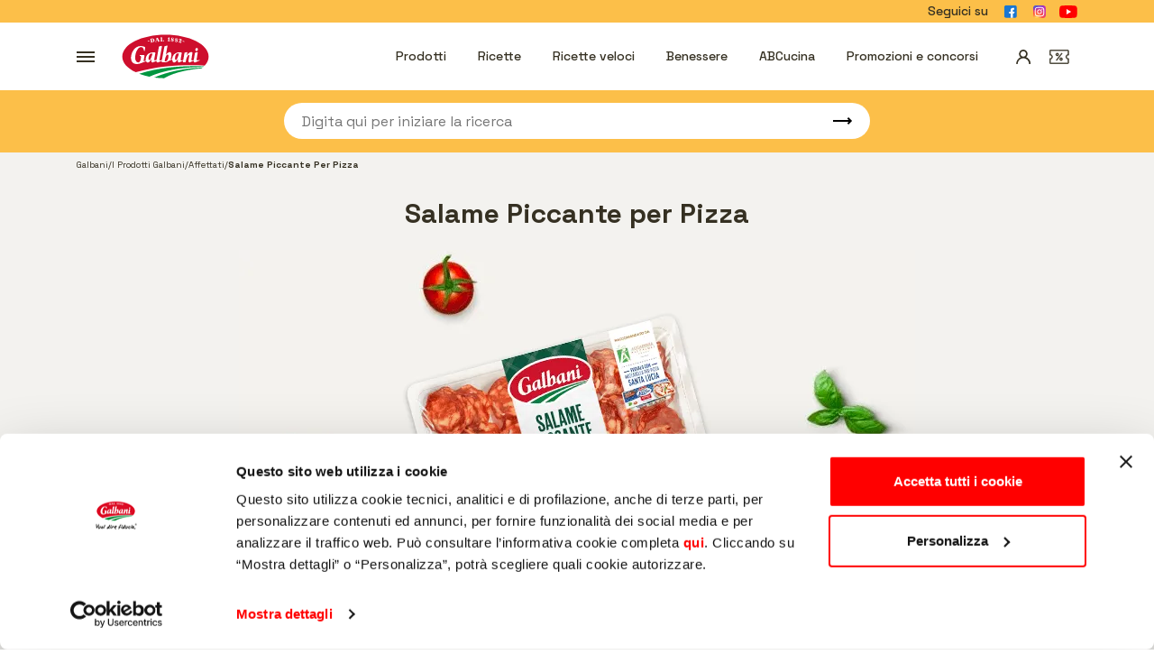

--- FILE ---
content_type: text/html; charset=utf-8
request_url: https://www.galbani.it/prodotti/affettati/salame-piccante-pizza
body_size: 37311
content:
<!DOCTYPE html><html lang="it" dir="ltr" prefix="content: http://purl.org/rss/1.0/modules/content/  dc: http://purl.org/dc/terms/  foaf: http://xmlns.com/foaf/0.1/  og: http://ogp.me/ns#  rdfs: http://www.w3.org/2000/01/rdf-schema#  schema: http://schema.org/  sioc: http://rdfs.org/sioc/ns#  sioct: http://rdfs.org/sioc/types#  skos: http://www.w3.org/2004/02/skos/core#  xsd: http://www.w3.org/2001/XMLSchema# " class="ak" data-kc="true"><head><script>
  (function () {
    var originalFetch = window.fetch;

    function interceptFetch() {
      window.fetch = async function () {
        var url = arguments[0];
        var options = arguments[1] || {};
        const regex = /(analytics|\/g\/collect)/;
        if (regex.test(url) && url.includes("frm=1")) {
          url = url.replace("frm=1", "frm=0");
          if (url.includes("dr=")) {
            url = url.replace(
              /dr=[^&]*/,
              "dr=https://www.google.com/"
            );
          } 
          arguments[0] = url;
        } 

        return originalFetch.apply(this, arguments).then((response) => {
          return response;
        });
      };
    }
    interceptFetch();
    window.addEventListener("popstate", function () {
      interceptFetch();
    });
    const originalPushState = history.pushState;
    const originalReplaceState = history.replaceState;

    history.pushState = function (state) {
      originalPushState.apply(this, arguments);
      interceptFetch();
    };
    history.replaceState = function (state) {
      originalReplaceState.apply(this, arguments);
      interceptFetch();
    };
  })();
</script><script type="text/javascript">

window.dataLayer = window.dataLayer || [];
window.dataLayer.push({
 'contentGroup3':'.HyCqEE'
});

</script><script id="ak-cnVtY29sbGVjdGlzbWFydGZyYW1l">!function(){let e=!1;function t(...e){let t=new URLSearchParams(window.location.search).has("akRumDebug");t&&console.log(...e)}if(!("PerformanceObserver"in window)){console.warn("PerformanceObserver is not supported in this browser.");return}t("✅ Starting RUM collection...");let n=window.location.origin+"/isf-rum/collect",r="",o={typeOfCollection:"EMPTY",fullpath:window.location.href,userDate:new Date().toISOString(),requestedAt:"2026-01-14T19:46:12.021Z",userAgent:navigator.userAgent,operation:"HIT",device:"desktop",hfa:"V6243_/prodotti/affettati/salame-piccante-pizza_desktop_bot",token:"rInK7fweKB6r7zmK.K4s4KWf8br7LgXcDRv259W869C6G48DrDP4wJTVT8Ax0DODOD-RD854.Vk20CDtSm8CYeMI5A09WwQ",requestId:"FiAemLKhTOCKgoemo1vK",dc:"ps2",isfVm:"quicksilver-6-ps2-6",cookieBar:"UNKNOWN",referer:document.referrer||null,ttfb:null,lcp:null,cls:0,tlt:null,waterfall:{navigation:{},resources:[]}};if(""!==r&&null!==r){let a=document.cookie.split("; ").find(e=>e.startsWith(r));o.cookieBar=a?"NOT-VISIBLE":"VISIBLE",t(`🪣 Cookie ${r} ${a?"":"NOT"} found${a?`: ${a}`:""}`)}let i=!1,l=!1,s=!1;try{t("✅ Sending EMPTY response"),fetch(n,{method:"POST",body:JSON.stringify(o),headers:{"Content-Type":"application/json"},keepalive:!0})}catch(d){console.error("❌ EMPTY data send failed:",d)}function c(){if(!e&&(t("calling maybeSendRUM",{hasNavigation:i,hasLCP:l,hasCLS:s}),i&&l&&s)){t("\uD83D\uDE80 All metrics ready. Sending RUM data:",o),o.typeOfCollection="FULL";try{e=!0,fetch(n,{method:"POST",body:JSON.stringify(o),headers:{"Content-Type":"application/json"},keepalive:!0})}catch(r){console.error("❌ RUM data send failed:",r)}}}window.addEventListener("load",()=>{setTimeout(()=>{let e=performance.getEntriesByType("navigation")[0];e&&(o.ttfb=e.responseStart-e.requestStart,o.tlt=e.loadEventEnd-e.startTime,o.waterfall.navigation={fetchStart:e.fetchStart,domainLookupStart:e.domainLookupStart,domainLookupEnd:e.domainLookupEnd,connectStart:e.connectStart,connectEnd:e.connectEnd,requestStart:e.requestStart,responseStart:e.responseStart,responseEnd:e.responseEnd,domContentLoadedEventEnd:e.domContentLoadedEventEnd,loadEventEnd:e.loadEventEnd});let n=performance.getEntriesByType("resource");o.waterfall.resources=n.map(e=>({url:e.name,initiatorType:e.initiatorType,startTime:e.startTime,responseEnd:e.responseEnd,duration:e.duration})),t("\uD83D\uDCCA Navigation + Resources raccolti"),i=!0,c()},0)});let u=new PerformanceObserver(e=>{let n=e.getEntries(),r=n[n.length-1];r&&(o.lcp=r.startTime,t("\uD83D\uDDBC️ LCP recorded:",o.lcp,"ms"),l=!0,c())});u.observe({type:"largest-contentful-paint",buffered:!0});let p=0,f;setTimeout(()=>{s||(t("⏱️ CLS fallback timeout. Final CLS:",p),o.cls=null,s=!0,c())},3e3);let E=new PerformanceObserver(e=>{for(let n of e.getEntries())n.hadRecentInput||(p+=n.value);o.cls=p,t("\uD83D\uDD04 CLS updated:",p),clearTimeout(f),f=setTimeout(()=>{t("\uD83D\uDCE6 Final CLS ready:",p),s=!0,c()},1e3)});E.observe({type:"layout-shift",buffered:!0})}();</script>
    <link rel="preconnect" href="https://fonts.gstatic.com"><link rel="preconnect" href="https://www.googletagmanager.com"><link rel="preconnect" href="https://consentcdn.cookiebot.com"><link rel="preconnect" href="https://www.google-analytics.com"><script language="javascript">
    window.dataLayer = window.dataLayer || [];
    dataLayer.push({
      'cg_section' : '2',
      'cg_product' : '16,20,22,49',
      'cg_recipe' : '1',
      'cg_abc' : '1',
      'cg_season' : '1'
    })
  </script><script language="javascript">
    var ad_campaign='300';
  </script><style>
    .g-main-menu, .g-header{
      display: none;
    }
  </style><meta charset="utf-8">
<link rel="canonical" href="https://www.galbani.it/prodotti/affettati/salame-piccante-pizza">
<meta name="Generator" content="Drupal 10 (https://www.drupal.org)">
<meta name="MobileOptimized" content="width">
<meta name="HandheldFriendly" content="true">
<meta name="viewport" content="width=device-width, initial-scale=1.0">
<link rel="icon" href="/themes/galbani/favicon.ico" type="image/vnd.microsoft.icon">
<!-- Google Tag Manager --><script>(function(w,d,s,l,i){w[l]=w[l]||[];w[l].push({'gtm.start':
              new Date().getTime(),event:'gtm.js'});var f=d.getElementsByTagName(s)[0],
            j=d.createElement(s),dl=l!='dataLayer'?'&l='+l:'';j.async=true;j.src=
            'https://www.googletagmanager.com/gtm.js?id='+i+dl;f.parentNode.insertBefore(j,f);
          })(window,document,'script','dataLayer','GTM-TN8DHB');</script><!-- End Google Tag Manager --><title>Salame Piccante per Pizza | Galbani</title><meta name="apple-mobile-web-app-capable" content="yes"><meta name="apple-mobile-web-app-status-bar-style" content="black-translucent"><meta name="HandheldFriendly" content="true"><meta name="theme-color" content="#F1B32F"><link rel="icon" sizes="192x192" href="https://galbani.isf-cdn.com/9a88114f046f458e9e0ce5058efbd2ed/img/favicon/apple-touch-icon.png"><link rel="stylesheet" media="all" href="/sites/default/files/css/css_yeGGPC6CiAUlma99OOVuPV8bpkQNWNHjaMBiQoJD1Cw.css?delta=0&amp;include=eJx1jWsKAzEIBi-0yZ7JRJsVzAONhd6-Cy1pt9CfznwyBSRB4z0pAWb1mrbyRkV6Alln60hxaEfPM9xc_phJYKRXp5R50K8aoFAUxhHvbP5VUhKYhEHY5oImjKSRkGdXBgmFGinnkM3W6FUI9Vx53VbAdlQfIPFDorfh6SwchJs9bFLd0_n8BD5vaDc&amp;language=en&amp;theme=galbani">
<link rel="stylesheet" media="all" href="/sites/default/files/css/css_agd5h3eDqo9uYdiT5QGug9BkFnp7-8y1iDLFmRLWYEo.css?delta=1&amp;include=eJx1jWsKAzEIBi-0yZ7JRJsVzAONhd6-Cy1pt9CfznwyBSRB4z0pAWb1mrbyRkV6Alln60hxaEfPM9xc_phJYKRXp5R50K8aoFAUxhHvbP5VUhKYhEHY5oImjKSRkGdXBgmFGinnkM3W6FUI9Vx53VbAdlQfIPFDorfh6SwchJs9bFLd0_n8BD5vaDc&amp;language=en&amp;theme=galbani">
<style id="antiClickjack">body{display:none !important;}</style><script type="text/javascript">
                if (self === top) {
                  var antiClickjack = document.getElementById("antiClickjack");
                  antiClickjack.parentNode.removeChild(antiClickjack);
                } else {
                  top.location = self.location;
                }
              </script><style id="" data-snippets="658-682-951-958">.g-header--search #search_bar_v2,.g-header--search #search_bar_v3{position: relative;}.g-header--search{background-color: #fcbf49;height: 4.29rem;width: 100%;display: -ms-flexbox;display: flex;}.g-header--search .container{max-width: 730px;margin: auto;}.g-header--search--input{border-radius: 20px;border: 0;height: 40px;background-color: #fff;width: 100%;padding: 0 20px;}.g-header--search--submit{position: absolute;width: 40px;padding: 0;height: 40px;top: 0;-ms-flex-pack: end;justify-content: flex-end;right: 20px;background: 0 0;border: 0;display: -ms-flexbox;display: flex;-ms-flex-align: center;align-items: center;font-size: 8px;cursor: pointer;}.g-breadcrumb{background: #f3f2ef;}.g-breadcrumb-items{display: -ms-flexbox;display: flex;list-style-type: none;margin: 0;padding: 0;}.g-breadcrumb-item{padding: 7px 0;font-size: 10px;}.g-header{display:block;}.expandable-area-text p a,.recipe-full--content--box a{text-decoration:underline;font-weight:700;}.g-breadcrumb-item:not(:last-child):after{content: "/";}@media (min-width: 768px){.g-header--top .g-social-channels--link span{display: none;}}}</style><meta property="og:locale" content="it_IT">
<meta property="og:title" content=" 
                    Salame Piccante per Pizza
                 ">
<meta property="og:type" content="false">
<meta property="og:description" content="Il Salame piccante per pizza è stato studiato e creato appositamente per l’uso a caldo. Un prodotto usato anche dai pizzaioli per una pizza fatta in casa ma come in pizzeria!">
<meta property="og:site_name" content="Galbani">
<meta property="og:image" content="/sites/default/files/styles/width_1920/public/2023-09/Salame_Galbani_750x460.png?itok=pM14O4Ax">
<meta property="og:url" content="https://www.galbani.it/https://www.galbani.it/prodotti/affettati/salame_piccante_pizza">
<meta property="fb:app_id" content="448319885260969"><script type="application/ld+json" class="murdPz">
  {
     "@context": "https://schema.org",
     "@type": "BreadcrumbList",
     "itemListElement": [
       
                  
       
       {
        "@type": "ListItem",
        "position":"1",
        "item": {
            
            "@id": "https://www.galbani.it/",
            "name": "Galbani"

        } 
      }    
        
       
       ,
                                        
                  
       
       {
        "@type": "ListItem",
        "position":"2",
        "item": {
            
            "@id": "https://www.galbani.it/prodotti",
            "name": "I Prodotti Galbani"

        } 
      }    
        
       
       ,
                                        
                  
       
       {
        "@type": "ListItem",
        "position":"3",
        "item": {
            
            "@id": "https://www.galbani.it/prodotti/affettati",
            "name": "Affettati"

        } 
      }    
        
                                        
       
       

       ,{
        "@type": "ListItem",
        "position":"4",
        "name": "Salame Piccante Per Pizza"
       }
     ]
   } 
   </script><script type="application/ld+json" class="QjisQP">
{
"@context": "http://schema.org/",
"@type": "Recipe",
"name": " 
                    Salame Piccante per Pizza
                 ",
"description": "Il Salame piccante per pizza &#xe8; stato studiato e creato appositamente per l&#x2019;uso a caldo. Un prodotto usato anche dai pizzaioli per una pizza fatta in casa ma come in pizzeria!",
"recipeIngredient": [  "Valori nutrizionali medi per 100g di prodotto" , " Valore Energetico   1617&amp;nbsp;kJ / 389&amp;nbsp;kcal " , " Grassi   30&amp;nbsp;g " , " di cui Acidi grassi saturi  &amp;nbsp;12,0 g " , " Carboidrati   2,8&amp;nbsp;g " , " di cui Zuccheri   1&amp;nbsp;g " , " Proteine  &amp;nbsp;27&amp;nbsp;g " , " Sale  &amp;nbsp;4,6&amp;nbsp;g "  ],
"image": [
    "https://www.galbani.it/sites/default/files/styles/width_1920/public/2023-09/Salame_Galbani_750x460.png?itok=pM14O4Ax"
],
"author": {
    "@type": "Corporation",
    "name": "Galbani"
}
}
</script><meta name="google-site-verification" content="R1XA-NAEGPaILvwZ4kBJIBV4hQBuNBMyrIueRwADJTA"></head><body class=" bolKPBsalame_piccante_pizza rUxFTE1-prodotti rUxFTE2-affettati rUxFTE3-salame_piccante_pizza FvpXmY4 SRvPrN CIDPrp FIlFxG iVoKeTCN HyCqEE">
<!-- Google Tag Manager (noscript) -->
<noscript><iframe src="https://www.googletagmanager.com/ns.html?id=GTM-TN8DHB"
                  height="0" width="0" style="display:none;visibility:hidden"></iframe></noscript>
<!-- End Google Tag Manager (noscript) -->
<div class="dialog-off-canvas-main-canvas" data-off-canvas-main-canvas=""><div class="g-main-menu--backdrop mainMenuToggle"></div><div class="g-main-menu"><div class="g-main-menu--top"><button class="g-header--toggle mainMenuToggle"><svg class="icon-close"><use xlink:href="#icon-close"></use></svg></button><svg class="icon-logo"><use xlink:href="#icon-logo"></use></svg></div><div class="g-search g-search--menu"><!--div class="g-search--input-group"><label for="search_menu">Cerca una ricetta</label><input class="g-search--input" type="search" name="" placeholder="Cerca una ricetta" id="search_menu"><button type="submit" class="g-search--submit"><svg class="icon-arrow"><use xlink:href="#icon-arrow"></use></svg></button></div--></div><div class="g-main-menu--links" id="g_region_header_menu"><nav role="navigation" aria-labelledby="block-mainnavigation-menu" id="block-mainnavigation" class="g-main-menu--nav"><ul class="g-main-menu--items"><li class="g-main-menu--item" data-id="17"><button data-url="/corporate/vuoldirefiducia/galbani-vuol-dire-fiducia-da-135-anni/galbani-da-vicino" class="g-main-menu--link g-main-menu--link-l0 has-sub menuItemToggle">
                        Galbani
                    </button><div class="g-main-menu--sub menu-level-0"><ul><li class="g-main-menu--item" data-id="18"><a href="/corporate/vuoldirefiducia/galbani-vuol-dire-fiducia-da-135-anni/chi-siamo" class="g-main-menu--link g-main-menu--link-l1" data-drupal-link-system-path="node/1">Chi Siamo</a></li><li class="g-main-menu--item" data-id="19"><a href="/corporate/vuoldirefiducia/galbani-vuol-dire-fiducia-da-135-anni" class="g-main-menu--link g-main-menu--link-l1" data-drupal-link-system-path="node/14">Vuol Dire Fiducia</a></li><li class="g-main-menu--item" data-id="2389"><a href="/corporate/vuol_dire_solidarieta/ospedale_dei_bambini_milano" class="g-main-menu--link g-main-menu--link-l1" data-drupal-link-system-path="node/11240">Vuol Dire Solidarietà</a></li><li class="g-main-menu--item" data-id="20"><a href="/corporate/vuoldirefiducia/galbani-vuol-dire-fiducia-da-135-anni/la-storia" class="g-main-menu--link g-main-menu--link-l1" data-drupal-link-system-path="node/2">La Storia</a></li><li class="g-main-menu--item" data-id="21"><a href="/corporate/vuoldirefiducia/galbani-vuol-dire-fiducia-da-135-anni/galbani-da-vicino" class="g-main-menu--link g-main-menu--link-l1" data-drupal-link-system-path="node/3">Galbani da Vicino</a></li><li class="g-main-menu--item" data-id="24"><a href="/corporate/vuoldirefiducia/galbani-vuol-dire-fiducia-da-135-anni/il-gruppo" class="g-main-menu--link g-main-menu--link-l1" data-drupal-link-system-path="node/4">Il Gruppo</a></li><li class="g-main-menu--item" data-id="23"><a href="/corporate/vuoldirefiducia/galbani-vuol-dire-fiducia-da-135-anni/lavora-con-noi" class="g-main-menu--link g-main-menu--link-l1" data-drupal-link-system-path="node/5">Lavora con Noi</a></li><li class="g-main-menu--item" data-id="25"><a href="/corporate/vuoldirefiducia/galbani-vuol-dire-fiducia-da-135-anni/food-service" class="g-main-menu--link g-main-menu--link-l1" data-drupal-link-system-path="node/6">Food Service</a></li><li class="g-main-menu--item" data-id="26"><a href="/corporate/vuoldirefiducia/galbani-vuol-dire-fiducia-da-135-anni/premium-partner" class="g-main-menu--link g-main-menu--link-l1" data-drupal-link-system-path="node/7">Premium Partner</a></li><li class="g-main-menu--item" data-id="27"><a href="/corporate/vuoldirefiducia/galbani-vuol-dire-fiducia-da-135-anni/contattaci" class="g-main-menu--link g-main-menu--link-l1" data-drupal-link-system-path="node/8">Contattaci</a></li></ul></div></li><li class="g-main-menu--item" data-id="67"><button data-url="/homepage" class="g-main-menu--link g-main-menu--link-l0 has-sub menuItemToggle">
                        Galbani Club
                    </button><div class="g-main-menu--sub menu-level-0"><ul><li class="g-main-menu--item" data-id="68"><a href="/galbani-user/login" class="g-main-menu--link g-main-menu--link-l1" data-drupal-link-system-path="galbani-user/login">Il mio profilo</a></li><li class="g-main-menu--item" data-id="70"><a href="/buoni-sconto/gallery" class="g-main-menu--link g-main-menu--link-l1" data-drupal-link-system-path="buoni-sconto/gallery">Buoni Sconto</a></li></ul></div></li><li class="g-main-menu--item" data-id="14"><button data-url="/prodotti" class="g-main-menu--link g-main-menu--link-l0 has-sub menuItemToggle">
                        Prodotti
                    </button><div class="g-main-menu--sub menu-level-0"><ul><li class="g-main-menu--item" data-id="71"><a href="/prodotti" class="g-main-menu--link g-main-menu--link-l1" data-drupal-link-system-path="node/8524">Scopri tutti i nostri prodotti</a></li><li class="g-main-menu--item image-item" data-id="28"><a class="" href="/prodotti/bel-paese"><div class="g-main-menu--image"><img class="lazyload zODAsF" alt="Bel Paese" title="Bel Paese" src="[data-uri]" data-src="/sites/default/files/styles/large/public/2021-05/Artboard%202_0.png?itok=AyUy6dFd"></div>
                        Bel Paese
                    </a></li><li class="g-main-menu--item image-item" data-id="29"><a class="" href="/prodotti/i-prodotti-certosa-galbani"><div class="g-main-menu--image"><img class="lazyload zODAsF" alt="Certosa" title="Certosa" src="[data-uri]" data-src="/sites/default/files/styles/large/public/2021-04/Certosa_600x600_0.png?itok=YlX0Hn1k"></div>
                        Certosa
                    </a></li><li class="g-main-menu--item image-item" data-id="30"><a class="" href="/prodotti/gim"><div class="g-main-menu--image"><img class="lazyload zODAsF" alt="Gim" title="Gim" src="[data-uri]" data-src="/sites/default/files/styles/large/public/2023-10/LOGO-GALBANI-GIM_0.png?itok=8fsJ2UNC"></div>
                        Gim
                    </a></li><li class="g-main-menu--item image-item" data-id="31"><a class="" href="/prodotti/dolcelatte"><div class="g-main-menu--image"><img class="lazyload zODAsF" alt="Dolcelatte" title="Dolcelatte" src="[data-uri]" data-src="/sites/default/files/styles/large/public/2021-04/dolcelatte_600x600_0.png?itok=PaQYDwio"></div>
                        Dolcelatte
                    </a></li><li class="g-main-menu--item image-item" data-id="32"><a class="" href="/prodotti/galbanino"><div class="g-main-menu--image"><img class="lazyload zODAsF" alt="Galbanino" title="Galbanino" src="[data-uri]" data-src="/sites/default/files/styles/large/public/2021-04/Galbanino_600x600.png?itok=p91dbvAD"></div>
                        Galbanino
                    </a></li><li class="g-main-menu--item image-item" data-id="33"><a class="" href="/prodotti/santa-lucia"><div class="g-main-menu--image"><img class="lazyload zODAsF" alt="Santa Lucia" title="Santa Lucia" src="[data-uri]" data-src="/sites/default/files/styles/large/public/2021-04/Santa_Lucia_600x600_0.png?itok=aKzgLHo4"></div>
                        Santa Lucia
                    </a></li><li class="g-main-menu--item image-item" data-id="2350"><a class="" href="/prodotti/galbani-grangusto"><div class="g-main-menu--image"><img class="lazyload zODAsF" alt="Grangusto" title="Grangusto" src="[data-uri]" data-src="/sites/default/files/styles/large/public/2022-04/grangusto2%20600x600_1.png?itok=NQ3kLbe2"></div>
                        Grangusto
                    </a></li><li class="g-main-menu--item image-item" data-id="34"><a class="" href="/prodotti/amemi"><div class="g-main-menu--image"><img class="lazyload zODAsF" alt="Amemì" title="Amemì" src="[data-uri]" data-src="/sites/default/files/styles/large/public/2021-04/amemi-600x600.png?itok=zs0fM9Yr"></div>
                        Amemì
                    </a></li><li class="g-main-menu--item image-item" data-id="35"><a class="" href="/prodotti/yogurt-galbani"><div class="g-main-menu--image"><img class="lazyload zODAsF" alt="Yogurt Galbani" title="Yogurt Galbani" src="[data-uri]" data-src="/sites/default/files/styles/large/public/2021-04/yogurt_logo_600x600.png?itok=8EL303ka"></div>
                        Yogurt Galbani
                    </a></li><li class="g-main-menu--item image-item" data-id="38"><a class="" href="/prodotti/dessert-galbi"><div class="g-main-menu--image"><img class="lazyload zODAsF" alt="Dessert Galbi" title="Dessert Galbi" src="[data-uri]" data-src="/sites/default/files/styles/large/public/2021-04/bontalatte_600x600.png?itok=keJw7aKO"></div>
                        Dessert Galbi
                    </a></li><li class="g-main-menu--item image-item" data-id="36"><a class="" href="/prodotti/galbanetto"><div class="g-main-menu--image"><img class="lazyload zODAsF" alt="Galbanetto" title="Galbanetto" src="[data-uri]" data-src="/sites/default/files/styles/large/public/2021-09/Logo%20Galbanetto%20600x600.jpg?itok=dQVR6B8d"></div>
                        Galbanetto
                    </a></li><li class="g-main-menu--item image-item" data-id="2340"><a class="" href="/prodotti/prosciutto-cotto"><div class="g-main-menu--image"><img class="lazyload zODAsF" alt="Prosciutto cotto" title="Prosciutto cotto" src="[data-uri]" data-src="/sites/default/files/styles/large/public/2021-09/Logo%20Prosciutto%20cotto%20600x600_1.jpg?itok=VWVr-1LV"></div>
                        Prosciutto cotto
                    </a></li><li class="g-main-menu--item image-item" data-id="2339"><a class="" href="/prodotti/salame"><div class="g-main-menu--image"><img class="lazyload zODAsF" alt="Salame" title="Salame" src="[data-uri]" data-src="/sites/default/files/styles/large/public/2021-09/Logo%20Salame%20600x600.jpg?itok=kMh0ua1A"></div>
                        Salame
                    </a></li><li class="g-main-menu--item image-item" data-id="2338"><a class="" href="/prodotti/mortadella"><div class="g-main-menu--image"><img class="lazyload zODAsF" alt="Mortadella" title="Mortadella" src="[data-uri]" data-src="/sites/default/files/styles/large/public/2021-09/Logo%20Mortadella%20600x600.jpg?itok=qyIUlzbl"></div>
                        Mortadella
                    </a></li><li class="g-main-menu--item image-item" data-id="2341"><a class="" href="/prodotti/affettati"><div class="g-main-menu--image"><img class="lazyload zODAsF" alt="Affettati" title="Affettati" src="[data-uri]" data-src="/sites/default/files/styles/large/public/2021-09/Logo%20Affettati%20600x600.jpg?itok=NXlt5Lm7"></div>
                        Affettati
                    </a></li><li class="g-main-menu--item image-item" data-id="2342"><a class="" href="/prodotti/altri-salumi"><div class="g-main-menu--image"><img class="lazyload zODAsF" alt="Altri salumi" title="Altri salumi" src="[data-uri]" data-src="/sites/default/files/styles/large/public/2021-09/Logo%20Altri%20salumi%20600x600.jpg?itok=jZpfYn8e"></div>
                        Altri salumi
                    </a></li><li class="g-main-menu--item image-item" data-id="2344"><a class="" href="/prodotti/selezione-egidio"><div class="g-main-menu--image"><img class="lazyload zODAsF" alt="Selezione Egidio" title="Selezione Egidio" src="[data-uri]" data-src="/sites/default/files/styles/large/public/2021-09/Logo%20Selezione%20600x600.jpg?itok=9yhHQS7J"></div>
                        Selezione Egidio
                    </a></li><li class="g-main-menu--item" data-id="40"><a href="/prodotti/leggeri" class="g-main-menu--link g-main-menu--link-l1" data-drupal-link-system-path="node/8443">Galbani I Leggeri</a></li><li class="g-main-menu--item" data-id="41"><a href="/prodotti/i-prodotti-senza-lattosio-di-galbani" class="g-main-menu--link g-main-menu--link-l1" data-drupal-link-system-path="node/8444">Galbani Senza Lattosio</a></li><li class="g-main-menu--item" data-id="42"><a href="/prodotti/i-formaggi-galbani" class="g-main-menu--link g-main-menu--link-l1" data-drupal-link-system-path="node/8545">Galbani Formaggi</a></li><li class="g-main-menu--item" data-id="43"><a href="/prodotti/gorgonzola-galbani" class="g-main-menu--link g-main-menu--link-l1" data-drupal-link-system-path="node/8446">Galbani Gorgonzola</a></li><li class="g-main-menu--item" data-id="44"><a href="/prodotti/yogurt-e-dessert-galbani" class="g-main-menu--link g-main-menu--link-l1" data-drupal-link-system-path="node/8546">Yogurt e Dessert Galbani</a></li><li class="g-main-menu--item" data-id="45"><a href="/prodotti/i-salumi-galbani" class="g-main-menu--link g-main-menu--link-l1" data-drupal-link-system-path="node/8581">Galbani Salumi</a></li><li class="g-main-menu--item" data-id="46"><a href="/prodotti/il-burro-galbani" class="g-main-menu--link g-main-menu--link-l1" data-drupal-link-system-path="node/8547">Burro Galbani</a></li><li class="g-main-menu--item" data-id="47"><a href="/prodotti/i-prodotti-certosa-galbani/certosa-165g" class="g-main-menu--link g-main-menu--link-l1" data-drupal-link-system-path="node/8376">Certosa 165g</a></li></ul></div></li><li class="g-main-menu--item" data-id="15"><button data-url="/le-promozioni-e-i-concorsi-galbani" class="g-main-menu--link g-main-menu--link-l0 has-sub menuItemToggle">
                        Promozioni e Concorsi
                    </button><div class="g-main-menu--sub menu-level-0"><ul><li class="g-main-menu--item" data-id="49"><a href="/le-promozioni-e-i-concorsi-galbani" class="g-main-menu--link g-main-menu--link-l1" data-drupal-link-system-path="node/8549">Tutte le Promozioni e i Concorsi</a></li><li class="g-main-menu--item" data-id="50"><a href="/le-promozioni-e-i-concorsi-galbani/le-promozioni" class="g-main-menu--link g-main-menu--link-l1" data-drupal-link-system-path="node/8550">Promozioni</a></li><li class="g-main-menu--item" data-id="51"><a href="/le-promozioni-e-i-concorsi-galbani/i-concorsi" class="g-main-menu--link g-main-menu--link-l1" data-drupal-link-system-path="node/8551">Concorsi</a></li><li class="g-main-menu--item" data-id="2348"><a href="/promozioni_concorsi/cashback" class="g-main-menu--link g-main-menu--link-l1" data-drupal-link-system-path="node/10813">Cashback</a></li></ul></div></li><li class="g-main-menu--item" data-id="16"><button data-url="/abcucina" class="g-main-menu--link g-main-menu--link-l0 has-sub menuItemToggle">
                        ABCucina
                    </button><div class="g-main-menu--sub menu-level-0"><ul><li class="g-main-menu--item" data-id="52"><a href="/abcucina" class="g-main-menu--link g-main-menu--link-l1" data-drupal-link-system-path="node/8572">Tutti i Consigli </a></li><li class="g-main-menu--item" data-id="72"><a href="/abcucina/come-fare" class="g-main-menu--link g-main-menu--link-l1" data-drupal-link-system-path="node/9270">Come Fare</a></li><li class="g-main-menu--item" data-id="53"><a href="/abcucina/lo-sapevi-che" class="g-main-menu--link g-main-menu--link-l1" data-drupal-link-system-path="node/8576">Lo Sapevi Che</a></li></ul></div></li><li class="g-main-menu--item" data-id="54"><button data-url="/ricette" class="g-main-menu--link g-main-menu--link-l0 has-sub menuItemToggle">
                        Ricette
                    </button><div class="g-main-menu--sub menu-level-0"><ul><li class="g-main-menu--item" data-id="55"><a href="/ricette" class="g-main-menu--link g-main-menu--link-l1" data-drupal-link-system-path="node/9268">Tutte le Ricette</a></li><li class="g-main-menu--item" data-id="73"><a href="/ricette/antipasti" class="g-main-menu--link g-main-menu--link-l1" data-drupal-link-system-path="node/9531">Antipasti</a></li><li class="g-main-menu--item" data-id="74"><a href="/ricette/primi-piatti" class="g-main-menu--link g-main-menu--link-l1" data-drupal-link-system-path="node/9528">Primi</a></li><li class="g-main-menu--item" data-id="75"><a href="/ricette/secondi-piatti" class="g-main-menu--link g-main-menu--link-l1" data-drupal-link-system-path="node/9514">Secondi</a></li><li class="g-main-menu--item" data-id="76"><a href="/ricette/piatti-unici" class="g-main-menu--link g-main-menu--link-l1" data-drupal-link-system-path="node/9321">Piatti Unici</a></li><li class="g-main-menu--item" data-id="77"><a href="/ricette/contorni" class="g-main-menu--link g-main-menu--link-l1" data-drupal-link-system-path="node/9322">Contorni</a></li><li class="g-main-menu--item" data-id="78"><a href="/ricette/dolci-e-dessert" class="g-main-menu--link g-main-menu--link-l1" data-drupal-link-system-path="node/9567">Dolci e Dessert</a></li><li class="g-main-menu--item" data-id="1318"><a href="/ricette/top-ten-ricette" class="g-main-menu--link g-main-menu--link-l1" data-drupal-link-system-path="node/9957">Top Ten Ricette</a></li><li class="g-main-menu--item" data-id="2396"><a href="/ricette/ricette-oggi-cuciniamo-insieme" class="g-main-menu--link g-main-menu--link-l1" data-drupal-link-system-path="node/11556">Oggi Cuciniamo Insieme</a></li></ul></div></li><li class="g-main-menu--item" data-id="79"><button data-url="/ricette/oggi-pizza-la-pizza-fatta-in-casa" class="g-main-menu--link g-main-menu--link-l0 has-sub menuItemToggle">
                        Pizza
                    </button><div class="g-main-menu--sub menu-level-0"><ul><li class="g-main-menu--item" data-id="2345"><a href="/ricette/oggi-pizza-la-pizza-fatta-in-casa" class="g-main-menu--link g-main-menu--link-l1" data-drupal-link-system-path="node/8525">Oggi Pizza</a></li><li class="g-main-menu--item" data-id="80"><a href="/ricette/pizza/tutte-le-pizze-fatte-in-casa" class="g-main-menu--link g-main-menu--link-l1" data-drupal-link-system-path="node/9132">Tutte le Pizze</a></li><li class="g-main-menu--item" data-id="81"><a href="/abcucina/lo-sapevi-che/tutto-sulla-pizza" class="g-main-menu--link g-main-menu--link-l1" data-drupal-link-system-path="node/9240">Tutto sulla pizza</a></li><li class="g-main-menu--item" data-id="82"><a href="/abcucina/come-fare/consigli-in-cucina/come-fare-la-pizza-fritta" class="g-main-menu--link g-main-menu--link-l1" data-drupal-link-system-path="node/7885">Pizza Fritta</a></li><li class="g-main-menu--item" data-id="83"><a href="/ricette/pizza-margherita-1" class="g-main-menu--link g-main-menu--link-l1" data-drupal-link-system-path="node/1647">Pizza Margherita</a></li><li class="g-main-menu--item" data-id="84"><a href="/prodotti/santa-lucia/oggi-pizza/pizza-passo-passo" class="g-main-menu--link g-main-menu--link-l1" data-drupal-link-system-path="node/9921">Pizza Fatta in Casa</a></li></ul></div></li><li class="g-main-menu--item" data-id="56"><button data-url="/ricette/tiramisu" class="g-main-menu--link g-main-menu--link-l0 has-sub menuItemToggle">
                        Tiramisù
                    </button><div class="g-main-menu--sub menu-level-0"><ul><li class="g-main-menu--item" data-id="57"><a href="/ricette/tiramisu-amore-mio" class="g-main-menu--link g-main-menu--link-l1" data-drupal-link-system-path="node/8544">Tiramisù Amore Mio</a></li><li class="g-main-menu--item" data-id="58"><a href="/ricette/tiramisu" class="g-main-menu--link g-main-menu--link-l1" data-drupal-link-system-path="node/532">Tiramisù </a></li><li class="g-main-menu--item" data-id="2393"><a href="/ricette/l-arte-del-tiramisu-a-casa-tua" class="g-main-menu--link g-main-menu--link-l1" data-drupal-link-system-path="node/11384">L'arte del Tiramisù a casa tua</a></li><li class="g-main-menu--item" data-id="59"><a href="/ricette/tiramisu-alle-fragole" class="g-main-menu--link g-main-menu--link-l1" data-drupal-link-system-path="node/534">Tiramisù alle Fragole</a></li><li class="g-main-menu--item" data-id="60"><a href="/ricette/tiramisu-senza-uova" class="g-main-menu--link g-main-menu--link-l1" data-drupal-link-system-path="node/2762">Tiramisù Senza Uova</a></li><li class="g-main-menu--item" data-id="61"><a href="/ricette/tiramisu-al-pistacchio" class="g-main-menu--link g-main-menu--link-l1" data-drupal-link-system-path="node/3260">Tiramisù al Pistacchio</a></li></ul></div></li><li class="g-main-menu--item" data-id="62"><button data-url="/ricette/cheesecake" class="g-main-menu--link g-main-menu--link-l0 has-sub menuItemToggle">
                        Cheesecake
                    </button><div class="g-main-menu--sub menu-level-0"><ul><li class="g-main-menu--item" data-id="91"><a href="/ricette/ricette-di-cheesecake" class="g-main-menu--link g-main-menu--link-l1" data-drupal-link-system-path="node/9572">Tutte le Nostre Cheesecake</a></li><li class="g-main-menu--item" data-id="92"><a href="/ricette/new-york-city-cheesecake" class="g-main-menu--link g-main-menu--link-l1" data-drupal-link-system-path="node/2884">New York Cheesecake</a></li><li class="g-main-menu--item" data-id="93"><a href="/ricette/cheesecake-alle-fragole" class="g-main-menu--link g-main-menu--link-l1" data-drupal-link-system-path="node/750">Cheesecake alle Fragole</a></li><li class="g-main-menu--item" data-id="94"><a href="/ricette/cheesecake-al-limone" class="g-main-menu--link g-main-menu--link-l1" data-drupal-link-system-path="node/4023">Cheesecake al Limone</a></li<li class="g-main-menu--item" data-id="95"><a href="/ricette/cheesecake-cotta" class="g-main-menu--link g-main-menu--link-l1" data-drupal-link-system-path="node/2869">Cheesecake Cotta</a></li></ul></div></li><li class="g-main-menu--item" data-id="96"><button data-url="/ricette/torte-salate" class="g-main-menu--link g-main-menu--link-l0 has-sub menuItemToggle">
                        Torte salate
                    </button><div class="g-main-menu--sub menu-level-0"><ul><li class="g-main-menu--item" data-id="2346"><a href="/prodotti/galbanino/galbanino-torte-salate" class="g-main-menu--link g-main-menu--link-l1" data-drupal-link-system-path="node/10618">Galbanino Torte Salate </a></li><li class="g-main-menu--item" data-id="2349"><a href="/ricette/torte-salate-galbanino-e-buitoni" class="g-main-menu--link g-main-menu--link-l1" data-drupal-link-system-path="node/10830">Torte Salate Galbanino &amp; Buitoni</a></li><li class="g-main-menu--item" data-id="97"><a href="/ricette/torte-salate" class="g-main-menu--link g-main-menu--link-l1" data-drupal-link-system-path="node/9507">Tutte le Torte Salate</a></li><li class="g-main-menu--item" data-id="98"><a href="/ricette/plumcake-agli-asparagi-e-certosino" class="g-main-menu--link g-main-menu--link-l1" data-drupal-link-system-path="node/2580">Plumcake Salato</a></li><li class="g-main-menu--item" data-id="99"><a href="/abcucina/come-fare/consigli-in-cucina/come-fare-la-pasta-sfoglia" class="g-main-menu--link g-main-menu--link-l1" data-drupal-link-system-path="node/7872">Pasta Sfoglia</a></li><li class="g-main-menu--item" data-id="100"><a href="/ricette/torta-salata-zucchine-e-ricotta" class="g-main-menu--link g-main-menu--link-l1" data-drupal-link-system-path="node/4567">Torta Salata e Zucchine</a></li><li class="g-main-menu--item" data-id="101"><a href="/ricette/quiche-lorraine" class="g-main-menu--link g-main-menu--link-l1" data-drupal-link-system-path="node/2843">Quiche Lorraine</a></li></ul></div></li><li class="g-main-menu--item" data-id="102"><button data-url="/" class="g-main-menu--link g-main-menu--link-l0 has-sub menuItemToggle">
                        Benessere
                    </button><div class="g-main-menu--sub menu-level-0"><ul><li class="g-main-menu--item" data-id="2391"><a href="/buoni-da-star-bene" class="g-main-menu--link g-main-menu--link-l1" data-drupal-link-system-path="node/11271">Buoni da Star Bene</a></li><li class="g-main-menu--item" data-id="2390"><a href="/ricette/tag/ricche-di-proteine" class="g-main-menu--link g-main-menu--link-l1" data-drupal-link-system-path="node/11256">Ricette della Gamma Ricca di Proteine</a></li><li class="g-main-menu--item" data-id="2347"><a href="/ricette/ricette-leggere-con-ricotta" class="g-main-menu--link g-main-menu--link-l1" data-drupal-link-system-path="node/10781">Le Rico-Ricette Leggere</a></li><li class="g-main-menu--item" data-id="105"><a href="/ricette/ricette-light" class="g-main-menu--link g-main-menu--link-l1" data-drupal-link-system-path="node/9509">Ricette Light</a></li><li class="g-main-menu--item" data-id="107"><a href="/ricette/scatena-la-tua-creativita-con-le-nostre-ricette/senza-glutine" class="g-main-menu--link g-main-menu--link-l1" data-drupal-link-system-path="node/8655">Ricette Senza Glutine</a></li><li class="g-main-menu--item" data-id="106"><a href="/ricette/scatena-la-tua-creativita-con-le-nostre-ricette/scatena-la-tua-creativita-con-le-nostre-ricette-senza-lattosio" class="g-main-menu--link g-main-menu--link-l1" data-drupal-link-system-path="node/8623">Ricette Senza Lattosio</a></li><li class="g-main-menu--item" data-id="108"><a href="/ricette/ricette-vegetariane" class="g-main-menu--link g-main-menu--link-l1" data-drupal-link-system-path="node/9621">Vegetariane</a></li></ul></div></li><li class="g-main-menu--item" data-id="109"><button data-url="/ricette/ricette-veloci" class="g-main-menu--link g-main-menu--link-l0 has-sub menuItemToggle">
                        Ricette veloci
                    </button><div class="g-main-menu--sub menu-level-0"><ul><li class="g-main-menu--item" data-id="110"><a href="/ricette/ricette-veloci" class="g-main-menu--link g-main-menu--link-l1" data-drupal-link-system-path="node/9620">Tutte le ricette veloci</a></li><li class="g-main-menu--item" data-id="2395"><a href="/ricette/santa-lucia-falla-easy" class="g-main-menu--link g-main-menu--link-l1" data-drupal-link-system-path="node/11452">Falla Easy Santa Lucia</a></li><li class="g-main-menu--item" data-id="111"><a href="/ricette/ricette-veloci/antipasti-veloci" class="g-main-menu--link g-main-menu--link-l1" data-drupal-link-system-path="node/8945">Antipasti Veloci</a></li><li class="g-main-menu--item" data-id="112"><a href="/ricette/ricette-veloci/primi-piatti-veloci" class="g-main-menu--link g-main-menu--link-l1" data-drupal-link-system-path="node/8946">Primi Veloci</a></li><li class="g-main-menu--item" data-id="113"><a href="/ricette/ricette-veloci/secondi-piatti-veloci" class="g-main-menu--link g-main-menu--link-l1" data-drupal-link-system-path="node/8947">Secondi Veloci</a></li><li class="g-main-menu--item" data-id="114"><a href="/ricette/ricette-veloci/piatti-unici-veloci" class="g-main-menu--link g-main-menu--link-l1" data-drupal-link-system-path="node/8948">Piatti Unici Veloci</a></li><li class="g-main-menu--item" data-id="115"><a href="/ricette/ricette-veloci/contorni-veloci-e-sfiziosi" class="g-main-menu--link g-main-menu--link-l1" data-drupal-link-system-path="node/9034">Contorni Veloci</a></li><li class="g-main-menu--item" data-id="116"><a href="/ricette/ricette-veloci/dolci-veloci" class="g-main-menu--link g-main-menu--link-l1" data-drupal-link-system-path="node/8950">Dolci Veloci</a></li></ul></div></li><li class="g-main-menu--item" data-id="117"><button data-url="/ricette/ricette-delle-feste" class="g-main-menu--link g-main-menu--link-l0 has-sub menuItemToggle">
                        Festività
                    </button><div class="g-main-menu--sub menu-level-0"><ul><li class="g-main-menu--item" data-id="118"><a href="/ricette/ricette-delle-feste" class="g-main-menu--link g-main-menu--link-l1" data-drupal-link-system-path="node/9319">Tutte le Festività</a></li><li class="g-main-menu--item" data-id="119"><a href="/ricette/natale-e-capodanno" class="g-main-menu--link g-main-menu--link-l1" data-drupal-link-system-path="node/9880">Natale &amp; Capodanno</a></li><li class="g-main-menu--item" data-id="120"><a href="/ricette/menu-di-pasqua" class="g-main-menu--link g-main-menu--link-l1" data-drupal-link-system-path="node/9466">Pasqua</a></li><li class="g-main-menu--item" data-id="121"><a href="/ricette/menu-di-ferragosto" class="g-main-menu--link g-main-menu--link-l1" data-drupal-link-system-path="node/9392">Ferragosto</a></li><li class="g-main-menu--item" data-id="122"><a href="/ricette/ricette-di-halloween" class="g-main-menu--link g-main-menu--link-l1" data-drupal-link-system-path="node/9622">Halloween</a></li><li class="g-main-menu--item" data-id="123"><a href="/ricette/ricette-di-carnevale" class="g-main-menu--link g-main-menu--link-l1" data-drupal-link-system-path="node/9619">Carnevale</a></li><li class="g-main-menu--item" data-id="124"><a href="/ricette/san-valentino" class="g-main-menu--link g-main-menu--link-l1" data-drupal-link-system-path="node/9476">San Valentino</a></li><li class="g-main-menu--item" data-id="2392"><a href="/ricette/la-mia-domenica-con-galbanino" class="g-main-menu--link g-main-menu--link-l1" data-drupal-link-system-path="node/11383">La mia domenica con Galbanino</a></li></ul></div></li></ul></nav><div class="g-social-channels"><span class="g-social-channels--label">Seguici su</span><div class="g-social-channels--links"><a href="https://www.facebook.com/pages/Le-Ricette-di-Casa-Mia-con-Galbani/565771743455553" class="g-social-channels--link" target="_blank" rel="nofollow noopener noreferrer"><svg class="icon-yt"><use xlink:href="#icon-fb"></use></svg><span>Facebook</span></a><a href="https://www.instagram.com/galbani_italia/" class="g-social-channels--link" target="_blank" rel="nofollow noopener noreferrer"><svg enable-background="new 0 0 26.3 26.3" viewBox="0 0 26.3 26.3" xmlns="http://www.w3.org/2000/svg" xmlns:xlink="http://www.w3.org/1999/xlink"><radialGradient id="a" cx="-248.6542" cy="-306.2629" gradientTransform="matrix(0 -1.982 -1.8439 0 -557.7424 -464.5509)" gradientUnits="userSpaceOnUse" r="13.1284"><stop offset="0" stop-color="#fd5"></stop><stop offset=".1" stop-color="#fd5"></stop><stop offset=".5" stop-color="#ff543e"></stop><stop offset="1" stop-color="#c837ab"></stop></radialGradient><radialGradient id="b" cx="470.1684" cy="-48.881" gradientTransform="matrix(.1739 .8687 3.5818 -.7172 88.9018 -441.6098)" gradientUnits="userSpaceOnUse" r="13.1284"><stop offset="0" stop-color="#3771c8"></stop><stop offset=".128" stop-color="#3771c8"></stop><stop offset="1" stop-color="#60f" stop-opacity="0"></stop></radialGradient><path d="m13.1 0c-5.4 0-7.1 0-7.4 0-1.1.1-1.8.3-2.5.7-.6.3-1.1.6-1.6 1.1-.8.9-1.3 1.9-1.5 3.2-.1.6-.1.7-.1 3.9v4.3 7.4c.1 1.1.3 1.8.6 2.5.7 1.4 2 2.5 3.6 2.9.5.1 1.1.2 1.9.3h7s6.6 0 6.9 0c.9 0 1.4-.1 2-.3 1.6-.4 2.9-1.5 3.6-2.9.4-.7.5-1.5.6-2.5 0-.2 0-3.8 0-7.4s0-7.2 0-7.4c-.1-1.1-.3-1.8-.6-2.5-.3-.6-.6-1.1-1.1-1.5-.9-.8-1.9-1.3-3.2-1.5-.6-.3-.8-.3-3.9-.3z" fill="url(#a)"></path><path d="m13.1 0c-5.4 0-7.1 0-7.4 0-1.1.1-1.8.3-2.5.7-.6.3-1.1.6-1.6 1.1-.8.9-1.3 1.9-1.5 3.2-.1.6-.1.7-.1 3.9v4.3 7.4c.1 1.1.3 1.8.6 2.5.7 1.4 2 2.5 3.6 2.9.5.1 1.1.2 1.9.3h7s6.6 0 6.9 0c.9 0 1.4-.1 2-.3 1.6-.4 2.9-1.5 3.6-2.9.4-.7.5-1.5.6-2.5 0-.2 0-3.8 0-7.4s0-7.2 0-7.4c-.1-1.1-.3-1.8-.6-2.5-.3-.6-.6-1.1-1.1-1.5-.9-.8-1.9-1.3-3.2-1.5-.6-.3-.8-.3-3.9-.3z" fill="url(#b)"></path><path d="m13.1 3.4c-2.6 0-3 0-4 .1-1 0-1.7.2-2.4.5-.6.2-1.1.5-1.6 1.1-.6.5-.9 1-1.2 1.7-.2.6-.4 1.3-.4 2.3s-.1 1.4-.1 4 0 3 .1 4c0 1 .2 1.7.5 2.4.2.6.6 1.2 1.1 1.7s1.1.9 1.7 1.1 1.3.4 2.4.5c1 0 1.4.1 4 .1s3 0 4-.1c1 0 1.7-.2 2.4-.5.6-.2 1.2-.6 1.7-1.1s.9-1.1 1.1-1.7.4-1.3.5-2.4c0-1 .1-1.4.1-4s0-3-.1-4c0-1-.2-1.7-.5-2.4-.2-.6-.6-1.2-1.1-1.7s-1.1-.9-1.7-1.1-1.3-.4-2.4-.5c-1.1 0-1.4 0-4.1 0zm-.8 1.8h.9c2.6 0 2.9 0 3.9.1.9 0 1.5.2 1.8.3.4.1.7.4 1.1.7.3.3.5.7.7 1.1.1.4.3.9.3 1.8 0 1 .1 1.3.1 3.9s0 2.9-.1 3.9c0 .9-.2 1.5-.3 1.8-.2.5-.4.8-.7 1.1s-.7.5-1.1.7-.9.4-1.9.4-1.3.1-3.9.1-2.9 0-3.9-.1c-.9 0-1.5-.2-1.8-.3-.4-.2-.8-.4-1.1-.7s-.5-.7-.7-1.1-.3-.9-.4-1.9c0-1-.1-1.3-.1-3.9s0-2.9.1-3.9c0-.9.2-1.5.3-1.8.2-.4.5-.8.8-1.1s.7-.6 1.1-.7c.3-.1.9-.3 1.8-.3.9-.1 1.3-.1 3.1-.1zm6 1.6c-.6 0-1.2.5-1.2 1.2 0 .6.5 1.2 1.2 1.2.6 0 1.2-.5 1.2-1.2s-.6-1.2-1.2-1.2zm-5.2 1.3c-2.7 0-5 2.2-5 5s2.2 5 5 5c2.7 0 5-2.2 5-5s-2.2-5-5-5zm0 1.8c1.8 0 3.2 1.4 3.2 3.2s-1.4 3.2-3.2 3.2-3.2-1.4-3.2-3.2 1.4-3.2 3.2-3.2z" fill="#fff"></path></svg><span>Instagram</span></a><a href="https://www.youtube.com/user/galbanitalia" class="g-social-channels--link" target="_blank" rel="nofollow noopener noreferrer"><svg class="icon-yt"><use xlink:href="#icon-yt"></use></svg><span>YouTube</span></a></div></div></div></div><header role="banner" class="g-header" id="g-header"><div class="g-header--top"><div class="container g-header--top--container" id="g_region_header_top"><div class="g-social-channels"><span class="g-social-channels--label">Seguici su</span><div class="g-social-channels--links"><a href="https://www.facebook.com/pages/Le-Ricette-di-Casa-Mia-con-Galbani/565771743455553" class="g-social-channels--link" target="_blank" rel="nofollow noopener noreferrer"><svg class="icon-yt"><use xlink:href="#icon-fb"></use></svg><span>Facebook</span></a><a href="https://www.instagram.com/galbani_italia/" class="g-social-channels--link" target="_blank" rel="nofollow noopener noreferrer"><svg enable-background="new 0 0 26.3 26.3" viewBox="0 0 26.3 26.3" xmlns="http://www.w3.org/2000/svg" xmlns:xlink="http://www.w3.org/1999/xlink"><radialGradient id="a" cx="-248.6542" cy="-306.2629" gradientTransform="matrix(0 -1.982 -1.8439 0 -557.7424 -464.5509)" gradientUnits="userSpaceOnUse" r="13.1284"><stop offset="0" stop-color="#fd5"></stop><stop offset=".1" stop-color="#fd5"></stop><stop offset=".5" stop-color="#ff543e"></stop><stop offset="1" stop-color="#c837ab"></stop></radialGradient><radialGradient id="b" cx="470.1684" cy="-48.881" gradientTransform="matrix(.1739 .8687 3.5818 -.7172 88.9018 -441.6098)" gradientUnits="userSpaceOnUse" r="13.1284"><stop offset="0" stop-color="#3771c8"></stop><stop offset=".128" stop-color="#3771c8"></stop><stop offset="1" stop-color="#60f" stop-opacity="0"></stop></radialGradient><path d="m13.1 0c-5.4 0-7.1 0-7.4 0-1.1.1-1.8.3-2.5.7-.6.3-1.1.6-1.6 1.1-.8.9-1.3 1.9-1.5 3.2-.1.6-.1.7-.1 3.9v4.3 7.4c.1 1.1.3 1.8.6 2.5.7 1.4 2 2.5 3.6 2.9.5.1 1.1.2 1.9.3h7s6.6 0 6.9 0c.9 0 1.4-.1 2-.3 1.6-.4 2.9-1.5 3.6-2.9.4-.7.5-1.5.6-2.5 0-.2 0-3.8 0-7.4s0-7.2 0-7.4c-.1-1.1-.3-1.8-.6-2.5-.3-.6-.6-1.1-1.1-1.5-.9-.8-1.9-1.3-3.2-1.5-.6-.3-.8-.3-3.9-.3z" fill="url(#a)"></path><path d="m13.1 0c-5.4 0-7.1 0-7.4 0-1.1.1-1.8.3-2.5.7-.6.3-1.1.6-1.6 1.1-.8.9-1.3 1.9-1.5 3.2-.1.6-.1.7-.1 3.9v4.3 7.4c.1 1.1.3 1.8.6 2.5.7 1.4 2 2.5 3.6 2.9.5.1 1.1.2 1.9.3h7s6.6 0 6.9 0c.9 0 1.4-.1 2-.3 1.6-.4 2.9-1.5 3.6-2.9.4-.7.5-1.5.6-2.5 0-.2 0-3.8 0-7.4s0-7.2 0-7.4c-.1-1.1-.3-1.8-.6-2.5-.3-.6-.6-1.1-1.1-1.5-.9-.8-1.9-1.3-3.2-1.5-.6-.3-.8-.3-3.9-.3z" fill="url(#b)"></path><path d="m13.1 3.4c-2.6 0-3 0-4 .1-1 0-1.7.2-2.4.5-.6.2-1.1.5-1.6 1.1-.6.5-.9 1-1.2 1.7-.2.6-.4 1.3-.4 2.3s-.1 1.4-.1 4 0 3 .1 4c0 1 .2 1.7.5 2.4.2.6.6 1.2 1.1 1.7s1.1.9 1.7 1.1 1.3.4 2.4.5c1 0 1.4.1 4 .1s3 0 4-.1c1 0 1.7-.2 2.4-.5.6-.2 1.2-.6 1.7-1.1s.9-1.1 1.1-1.7.4-1.3.5-2.4c0-1 .1-1.4.1-4s0-3-.1-4c0-1-.2-1.7-.5-2.4-.2-.6-.6-1.2-1.1-1.7s-1.1-.9-1.7-1.1-1.3-.4-2.4-.5c-1.1 0-1.4 0-4.1 0zm-.8 1.8h.9c2.6 0 2.9 0 3.9.1.9 0 1.5.2 1.8.3.4.1.7.4 1.1.7.3.3.5.7.7 1.1.1.4.3.9.3 1.8 0 1 .1 1.3.1 3.9s0 2.9-.1 3.9c0 .9-.2 1.5-.3 1.8-.2.5-.4.8-.7 1.1s-.7.5-1.1.7-.9.4-1.9.4-1.3.1-3.9.1-2.9 0-3.9-.1c-.9 0-1.5-.2-1.8-.3-.4-.2-.8-.4-1.1-.7s-.5-.7-.7-1.1-.3-.9-.4-1.9c0-1-.1-1.3-.1-3.9s0-2.9.1-3.9c0-.9.2-1.5.3-1.8.2-.4.5-.8.8-1.1s.7-.6 1.1-.7c.3-.1.9-.3 1.8-.3.9-.1 1.3-.1 3.1-.1zm6 1.6c-.6 0-1.2.5-1.2 1.2 0 .6.5 1.2 1.2 1.2.6 0 1.2-.5 1.2-1.2s-.6-1.2-1.2-1.2zm-5.2 1.3c-2.7 0-5 2.2-5 5s2.2 5 5 5c2.7 0 5-2.2 5-5s-2.2-5-5-5zm0 1.8c1.8 0 3.2 1.4 3.2 3.2s-1.4 3.2-3.2 3.2-3.2-1.4-3.2-3.2 1.4-3.2 3.2-3.2z" fill="#fff"></path></svg><span>Instagram</span></a><a href="https://www.youtube.com/user/galbanitalia" class="g-social-channels--link" target="_blank" rel="nofollow noopener noreferrer"><svg class="icon-yt"><use xlink:href="#icon-yt"></use></svg><span>YouTube</span></a></div></div></div></div><div class="g-header--bot"><div class="container g-header--bot--container" id="g_region_header"><button class="g-header--toggle mainMenuToggle"><span class="g-header--toggle--bar"></span></button><a href="/" class="g-header--logo" rel="home"><svg class="icon-logo"><use xlink:href="#icon-logo"></use></svg></a><nav role="navigation" aria-labelledby="block-menuheader-menu" id="block-menuheader" class="g-header-menu"><ul class="g-header-menu--links"><li class="g-header-menu--link" data-id="13"><a href="/prodotti" data-drupal-link-system-path="node/8524">Prodotti</a></li><li class="g-header-menu--link" data-id="11"><a href="/ricette" data-drupal-link-system-path="node/9268">Ricette</a></li><li class="g-header-menu--link" data-id="12"><a href="/ricette/ricette-veloci" data-drupal-link-system-path="node/9620">Ricette veloci</a></li><li class="g-header-menu--link" data-id="10"><a href="/" data-drupal-link-system-path="<front>">Benessere</a></li><li class="g-header-menu--link" data-id="9"><a href="/abcucina" data-drupal-link-system-path="node/8572">ABCucina</a></li><li class="g-header-menu--link" data-id="8"><a href="/le-promozioni-e-i-concorsi-galbani" data-drupal-link-system-path="node/8549">Promozioni e concorsi</a></li></ul></nav><div class="g-service-menu"><a class="g-service-menu--link goToLogin" title="login - logout"><svg class="icon-user"><use xlink:href="#icon-user"></use></svg></a><a class="g-service-menu--link goToLogout" title="Esci">Esci</a><a class="g-service-menu--link" href="/buoni-sconto/gallery" title="Buoni sconto"><svg class="icon-coupon"><use xlink:href="#icon-coupon"></use></svg></a></div></div></div><div class="g-header--search"><div class="container "><div id="search_bar_v2"></div><div id="search_bar_v3"><input class="g-header--search--input" placeholder="Digita qui per iniziare la ricerca"><button class="g-header--search--submit"><svg class="icon-arrow"><use xlink:href="#icon-arrow"></use></svg></button></div></div></div></header><div class="g-main-container"><main role="main" class="g-main"><div class="g-breadcrumb"><div class="container"><nav role="navigation" aria-labelledby="system-breadcrumb" class="g-breadcrumb-nav"><ol class="g-breadcrumb-items"><li class="g-breadcrumb-item"><a href="/">Galbani</a></li><li class="g-breadcrumb-item"><a href="/prodotti">I Prodotti Galbani</a></li><li class="g-breadcrumb-item"><a href="/prodotti/affettati">Affettati</a></li><li class="g-breadcrumb-item"><span>Salame Piccante Per Pizza</span></li></ol></nav></div></div><div data-drupal-messages-fallback="" class="hidden"></div><div id="block-galbani-content"><article about="/prodotti/affettati/salame_piccante_pizza" class="product-full theme--salumi"><div class="product-full--top"><div class="container"><h1 class="product-full--title"><span class="recipe-full--title--bg">
                    Salame Piccante per Pizza
                </span></h1><div class="editorial-generic--slider swiper-container"><div class="swiper-wrapper"><div class="swiper-slide"><div class="paragraph paragraph-visual paragraph-visual--text-overlay paragraph--view--default"><div class="paragraph-visual--container"><div class="paragraph-visual--image   "><div class="paragraph-visual--image-desktop"><picture class="fitImage "><!--[if IE 9]><video style="display: none;"><![endif]--><source media="(max-width: 767px)" type="image/png" srcset="/sites/default/files/styles/375x375/public/2023-09/Salame_Galbani_360x360.png?itok=-RyvfVZ9 1x, /sites/default/files/styles/max_650x650/public/2023-09/Salame_Galbani_360x360.png?itok=3BsZkQnN 2x" class=""><source type="image/png" srcset="/sites/default/files/styles/width_1110/public/2023-09/Salame_Galbani_750x460.png?itok=IPY8HyKr 1x, /sites/default/files/styles/width_1920/public/2023-09/Salame_Galbani_750x460.png?itok=pM14O4Ax 2x" class=""><img alt="" title="" width="750" height="460" class="lazyload " src="/sites/default/files/styles/width_1920/public/2023-09/Salame_Galbani_750x460.png?itok=pM14O4Ax"></picture></div></div></div></div></div></div></div></div></div><div class="container"><div class="product-full--row"><div class="product-full--aside"><div class="etichettatura_ambientale"></div><div class="adglare-spalla"></div><article about="/prodotti/galbani_salumi" class="node-teaser-medium entity-teaser node--landing--teaser-medium"><a class="node-teaser-medium--content" href="/prodotti/i-salumi-galbani"><div class="node-teaser-medium--image"><picture class=""><source media="all" type="image/jpeg" width="375" height="375" srcset="/sites/default/files/styles/375x375/public/2021-04/salumi_570.jpeg?itok=nYfkdIgk 1x, /sites/default/files/styles/max_650x650/public/2021-04/salumi_570.jpeg?itok=BvmFUpLD 2x" class=""><img width="1" height="1" class="lazyload" src="[data-uri]" alt="Galbani Salumi"></picture></div><div class="node-teaser-medium--info"><div class="node-teaser-medium--info--content"><div class="node-teaser-medium--title">
                        Salumi a marchio Galbani
                    </div><div class="node-teaser-medium--link"><span class="g-link">
                            Lasciati ispirare
                            <svg class="icon-arrow"><use xlink:href="#icon-arrow"></use></svg></span></div></div></div></a></article><article about="/prodotti/affettati_galbani/vantaggi" class="node-teaser-medium entity-teaser node--landing--teaser-medium"><a class="node-teaser-medium--content" href="/prodotti/affettati-galbani/i-vantaggi"><div class="node-teaser-medium--image"><img src="[data-uri]" width="1110" height="516" alt="I vantaggi" class="lazyload zODAsF" data-src="/sites/default/files/2021-05/126_Galbani_Desktop_1110x516_LB1.png"></div><div class="node-teaser-medium--info"><div class="node-teaser-medium--info--content"><div class="node-teaser-medium--title">
                        Un Prodotto da Gustare Quando Vuoi
                    </div><div class="node-teaser-medium--link"><span class="g-link">
                            Scopri di più
                            <svg class="icon-arrow"><use xlink:href="#icon-arrow"></use></svg></span></div></div></div></a></article></div><div class="product-full--left"><div class="product-full--ingredients"><ol><li class="bold">Valori nutrizionali medi per 100g di prodotto</li><li><span class="floatLeft">Valore Energetico</span><span class="floatRight"> 1617&nbsp;kJ / 389&nbsp;kcal</span></li><li><span class="floatLeft">Grassi</span><span class="floatRight"> 30&nbsp;g</span></li><li><span class="floatLeft">di cui Acidi grassi saturi</span><span class="floatRight">&nbsp;12,0 g</span></li><li><span class="floatLeft">Carboidrati</span><span class="floatRight"> 2,8&nbsp;g</span></li><li><span class="floatLeft">di cui Zuccheri</span><span class="floatRight"> 1&nbsp;g</span></li><li><span class="floatLeft">Proteine</span><span class="floatRight">&nbsp;27&nbsp;g</span></li><li><span class="floatLeft">Sale</span><span class="floatRight">&nbsp;4,6&nbsp;g</span></li></ol></div><div class="product-full--content--box"><div class="product-full--content"><p>Il Salame piccante per pizza è stato studiato e creato appositamente per l’uso a caldo. Un prodotto usato anche dai pizzaioli per una pizza fatta in casa ma come in pizzeria!</p><p>Già pronto all’uso, grazie alla sua ricetta, si cuoce rapidamente senza seccarsi e senza rilasciare acqua durante la cottura. Galbani con questo prodotto si ispira al mondo dei pizzaioli professionisti per garantire a tutti risultati perfetti anche nel forno di casa!</p><p>Il formato da 80g è ideale per due pizze.</p><p>Senza derivati del latte e senza glutine.</p><p>Disponibile nel formato da 80g (40gx2).</p><p>Conservare a temperatura da 0°C a +6°C.</p></div></div><div class="product-full--ingredients"><h2 class="product-full--content--title">Ingredienti</h2><p>Carne di suino, sale, peperoncino calabrese piccante (1,5%), aromi naturali, spezie, destrosio, saccarosio, aroma di affumicatura; antiossidante:E300; Conservanti: E250, E252</p></div></div></div></div><div class="hub--iniziative--adglare-prefooter adglare-prefooter"></div></article><section class="editorial--related bg--white recipes-related-list"><div class="container"><h2 class="editorial--related--title">Scopri le ricette con Affettati</h2><div class="p-related-list--wrap"><div class="p-related-list--items"><div class="swiper-container p-related-list--slider"><div class="swiper-wrapper"><article about="/ricette/polpettone_con_prosciutto_e_mozzarella" class="recipe-teaser entity-teaser recipe " data-nid="224"><a class="recipe-teaser--content" href="/ricette/polpettone-con-prosciutto-e-mozzarella"><div class="recipe-teaser--top"><div class="recipe-teaser--image "><picture class=""><source media="all" type="image/jpeg" width="325" height="325" srcset="/sites/default/files/styles/max_325x325/public/ttone-prosciutto_mozzarella_mobile2.jpg?itok=brdYbJL_ 1x, /sites/default/files/styles/max_650x650/public/ttone-prosciutto_mozzarella_mobile2.jpg?itok=qd5jjs8M 2x" class=""><img width="1" height="1" class="lazyload" src="[data-uri]" alt="Polpettone con prosciutto e mozzarella" title="Polpettone con prosciutto e mozzarella"></picture></div></div></a><div class="recipe-teaser--meta"><span class="recipe-teaser--meta--rating"><span class="value">00</span><svg class="icon-star-full"><use xlink:href="#icon-star-full"></use></svg></span><span class="recipe-teaser--meta--like"><span class="value">00</span><svg class="icon-favorite"><use xlink:href="#icon-favorite"></use></svg></span></div><a class="recipe-teaser--content" href="/ricette/polpettone-con-prosciutto-e-mozzarella"><div class="recipe-teaser--info">

      Polpettone con prosciutto e mozzarella
    </div></a><div class="recipe-teaser--author"><div class="recipe-full--author">Ricetta creata da <strong>Galbani</strong></div></div></article><article about="/ricette/rollini_briosi" class="recipe-teaser entity-teaser recipe " data-nid="2022"><a class="recipe-teaser--content" href="/ricette/rollini-briosi"><div class="recipe-teaser--top"><div class="recipe-teaser--image "><picture class=""><source media="all" type="image/jpeg" width="180" height="180" srcset="/sites/default/files/styles/max_325x325/public/rollini_xsmall.jpg?itok=S5sk4b4a 1x, /sites/default/files/styles/max_650x650/public/rollini_xsmall.jpg?itok=-8cvWciW 2x" class=""><img width="1" height="1" class="lazyload" src="[data-uri]" alt="Rollini briosi" title="Rollini briosi"></picture></div></div></a><div class="recipe-teaser--meta"><span class="recipe-teaser--meta--rating"><span class="value">00</span><svg class="icon-star-full"><use xlink:href="#icon-star-full"></use></svg></span><span class="recipe-teaser--meta--like"><span class="value">00</span><svg class="icon-favorite"><use xlink:href="#icon-favorite"></use></svg></span></div><a class="recipe-teaser--content" href="/ricette/rollini-briosi"><div class="recipe-teaser--info">

      Rollini briosi
    </div></a><div class="recipe-teaser--author"><div class="recipe-full--author">Ricetta creata da <strong>Utente Galbani Club</strong></div></div></article><article about="/ricette/torta_salata_alle_zucchine_di_clo58" class="recipe-teaser entity-teaser recipe " data-nid="2135"><a class="recipe-teaser--content" href="/ricette/torta-salata-alle-zucchine"><div class="recipe-teaser--top"><div class="recipe-teaser--image "><picture class=""><source media="all" type="image/jpeg" width="180" height="180" srcset="/sites/default/files/styles/max_325x325/public/torta_sala_zuc_xsmall.jpg?itok=TyiXnd3A 1x, /sites/default/files/styles/max_650x650/public/torta_sala_zuc_xsmall.jpg?itok=K0XAwEsO 2x" class=""><img width="1" height="1" class="lazyload" src="[data-uri]" alt="Torta salata alle zucchine" title="Torta salata alle zucchine"></picture></div></div></a><div class="recipe-teaser--meta"><span class="recipe-teaser--meta--rating"><span class="value">00</span><svg class="icon-star-full"><use xlink:href="#icon-star-full"></use></svg></span><span class="recipe-teaser--meta--like"><span class="value">00</span><svg class="icon-favorite"><use xlink:href="#icon-favorite"></use></svg></span></div><a class="recipe-teaser--content" href="/ricette/torta-salata-alle-zucchine"><div class="recipe-teaser--info">

      Torta salata alle zucchine
    </div></a><div class="recipe-teaser--author"><div class="recipe-full--author">Ricetta creata da <strong>Utente Galbani Club</strong></div></div></article><article about="/ricette/fagottini_di_ricotta_ripieni" class="recipe-teaser entity-teaser recipe " data-nid="1971"><a class="recipe-teaser--content" href="/ricette/fagottini-di-ricotta-ripieni"><div class="recipe-teaser--top"><div class="recipe-teaser--image "><picture class=""><source media="all" type="image/jpeg" width="180" height="180" srcset="/sites/default/files/styles/max_325x325/public/fagottini_ripieni_xsmall.jpg?itok=TP31ePp1 1x, /sites/default/files/styles/max_650x650/public/fagottini_ripieni_xsmall.jpg?itok=DlZnL5DM 2x" class=""><img width="1" height="1" class="lazyload" src="[data-uri]" alt="Fagottini di ricotta ripieni" title="Fagottini di ricotta ripieni"></picture></div></div></a><div class="recipe-teaser--meta"><span class="recipe-teaser--meta--rating"><span class="value">00</span><svg class="icon-star-full"><use xlink:href="#icon-star-full"></use></svg></span><span class="recipe-teaser--meta--like"><span class="value">00</span><svg class="icon-favorite"><use xlink:href="#icon-favorite"></use></svg></span></div><a class="recipe-teaser--content" href="/ricette/fagottini-di-ricotta-ripieni"><div class="recipe-teaser--info">

      Fagottini di ricotta ripieni
    </div></a><div class="recipe-teaser--author"><div class="recipe-full--author">Ricetta creata da <strong>Utente Galbani Club</strong></div></div></article><article about="/ricette/cannelloni_light" class="recipe-teaser entity-teaser recipe " data-nid="2086"><a class="recipe-teaser--content" href="/ricette/cannelloni-light"><div class="recipe-teaser--top"><div class="recipe-teaser--image "><picture class=""><source media="all" type="image/jpeg" width="180" height="180" srcset="/sites/default/files/styles/max_325x325/public/cannelloni_light_xsmall.jpg?itok=IEk2zBDT 1x, /sites/default/files/styles/max_650x650/public/cannelloni_light_xsmall.jpg?itok=hjh_MUlq 2x" class=""><img width="1" height="1" class="lazyload" src="[data-uri]" alt="Cannelloni Light" title="Cannelloni Light"></picture></div></div></a><div class="recipe-teaser--meta"><span class="recipe-teaser--meta--rating"><span class="value">00</span><svg class="icon-star-full"><use xlink:href="#icon-star-full"></use></svg></span><span class="recipe-teaser--meta--like"><span class="value">00</span><svg class="icon-favorite"><use xlink:href="#icon-favorite"></use></svg></span></div><a class="recipe-teaser--content" href="/ricette/cannelloni-light"><div class="recipe-teaser--info">

      Cannelloni Light
    </div></a><div class="recipe-teaser--author"><div class="recipe-full--author">Ricetta creata da <strong>Utente Galbani Club</strong></div></div></article><article about="/ricette/tortino_saporito" class="recipe-teaser entity-teaser recipe " data-nid="2094"><a class="recipe-teaser--content" href="/ricette/tortino-saporito"><div class="recipe-teaser--top"><div class="recipe-teaser--image "><picture class=""><source media="all" type="image/jpeg" width="180" height="180" srcset="/sites/default/files/styles/max_325x325/public/tortino_sapo_xsmall.jpg?itok=P3V_drq7 1x, /sites/default/files/styles/max_650x650/public/tortino_sapo_xsmall.jpg?itok=n0exw9n- 2x" class=""><img width="1" height="1" class="lazyload" src="[data-uri]" alt="Tortino saporito" title="Tortino saporito"></picture></div></div></a><div class="recipe-teaser--meta"><span class="recipe-teaser--meta--rating"><span class="value">00</span><svg class="icon-star-full"><use xlink:href="#icon-star-full"></use></svg></span><span class="recipe-teaser--meta--like"><span class="value">00</span><svg class="icon-favorite"><use xlink:href="#icon-favorite"></use></svg></span></div><a class="recipe-teaser--content" href="/ricette/tortino-saporito"><div class="recipe-teaser--info">

      Tortino saporito
    </div></a><div class="recipe-teaser--author"><div class="recipe-full--author">Ricetta creata da <strong>Utente Galbani Club</strong></div></div></article><article about="/ricette/sfiziose_melanzane" class="recipe-teaser entity-teaser recipe " data-nid="2149"><a class="recipe-teaser--content" href="/ricette/sfiziose-melanzane"><div class="recipe-teaser--top"><div class="recipe-teaser--image "><picture class=""><source media="all" type="image/jpeg" width="180" height="180" srcset="/sites/default/files/styles/max_325x325/public/sfizio_mela_xsmall.jpg?itok=B5aa1f0t 1x, /sites/default/files/styles/max_650x650/public/sfizio_mela_xsmall.jpg?itok=3BA0nFKq 2x" class=""><img width="1" height="1" class="lazyload" src="[data-uri]" alt="Sfiziose melanzane" title="Sfiziose melanzane"></picture></div></div></a><div class="recipe-teaser--meta"><span class="recipe-teaser--meta--rating"><span class="value">00</span><svg class="icon-star-full"><use xlink:href="#icon-star-full"></use></svg></span><span class="recipe-teaser--meta--like"><span class="value">00</span><svg class="icon-favorite"><use xlink:href="#icon-favorite"></use></svg></span></div><a class="recipe-teaser--content" href="/ricette/sfiziose-melanzane"><div class="recipe-teaser--info">

      Sfiziose melanzane
    </div></a><div class="recipe-teaser--author"><div class="recipe-full--author">Ricetta creata da <strong>Utente Galbani Club</strong></div></div></article><article about="/ricette/involtini_con_spinaci" class="recipe-teaser entity-teaser recipe " data-nid="182"><a class="recipe-teaser--content" href="/ricette/involtini-con-spinaci"><div class="recipe-teaser--top"><div class="recipe-teaser--image "><picture class=""><source media="all" type="image/jpeg" width="325" height="325" srcset="/sites/default/files/styles/max_325x325/public/Involtini-con-Spinaci_Mobile.jpg?itok=x-2Wxuv1 1x, /sites/default/files/styles/max_650x650/public/Involtini-con-Spinaci_Mobile.jpg?itok=iC_77YEV 2x" class=""><img width="1" height="1" class="lazyload" src="[data-uri]" alt="Involtini con Spinaci" title="Involtini con Spinaci"></picture></div></div></a><div class="recipe-teaser--meta"><span class="recipe-teaser--meta--rating"><span class="value">00</span><svg class="icon-star-full"><use xlink:href="#icon-star-full"></use></svg></span><span class="recipe-teaser--meta--like"><span class="value">00</span><svg class="icon-favorite"><use xlink:href="#icon-favorite"></use></svg></span></div><a class="recipe-teaser--content" href="/ricette/involtini-con-spinaci"><div class="recipe-teaser--info">

      Involtini con Spinaci
    </div></a><div class="recipe-teaser--author"><div class="recipe-full--author">Ricetta creata da <strong>Galbani</strong></div></div></article></div><div class="swiper-scrollbar"></div></div></div></div></div></section><section class="editorial--related bg--white products-related-list"><div class="container"><h2 class="editorial--related--title">I prodotti della stessa marca</h2><div class="p-related-list--wrap"><div class="p-related-list--items"><div class="swiper-container p-related-list--slider"><div class="swiper-wrapper"><article about="/prodotti/salumi_galbani_libero_servizio/affettato_pancetta_magretta" class="product-teaser node--prodotto--teaser theme--salumi entity-teaser"><div class="product-teaser--content"><a href="/prodotti/salumi-galbani-libero-servizio/affettato-pancetta-magretta"><div class="product-teaser--image"><picture class=""><source media="all" type="image/png" width="325" height="325" srcset="/sites/default/files/styles/max_325x325/public/2024-09/Galbani_Pancetta_Magretta_teaser.png?itok=OjopbauY 1x, /sites/default/files/styles/max_650x650/public/2024-09/Galbani_Pancetta_Magretta_teaser.png?itok=RfmO97L- 2x" class=""><img width="1" height="1" class="lazyload" src="[data-uri]" alt="Pancetta" title="Pancetta"></picture><div class="product-teaser--theme theme--bg-primary"></div></div><div class="product-teaser--info"><div class="product-teaser--title">
        Affettato Pancetta Magretta
      </div></div></a></div></article><article about="/prodotti/salumi_galbani_libero_servizio/speck" class="product-teaser node--prodotto--teaser theme--salumi entity-teaser"><div class="product-teaser--content"><a href="/prodotti/salumi-galbani-libero-servizio/speck"><div class="product-teaser--image"><picture class=""><source media="all" type="image/png" width="325" height="325" srcset="/sites/default/files/styles/max_325x325/public/2024-09/Galbani_Speck_teaser.png?itok=SuvJic8K 1x, /sites/default/files/styles/max_650x650/public/2024-09/Galbani_Speck_teaser.png?itok=syUkZ7O0 2x" class=""><img width="1" height="1" class="lazyload" src="[data-uri]" alt="Speck" title="Speck"></picture><div class="product-teaser--theme theme--bg-primary"></div></div><div class="product-teaser--info"><div class="product-teaser--title">
        Affettato Speck
      </div></div></a></div></article><article about="/prodotti/salumi_galbani_libero_servizio/affettato_coppa_di_parma_igp" class="product-teaser node--prodotto--teaser theme--salumi entity-teaser"><div class="product-teaser--content"><a href="/prodotti/salumi-galbani-libero-servizio/affettato-coppa-di-parma-igp"><div class="product-teaser--image"><picture class=""><source media="all" type="image/png" width="325" height="325" srcset="/sites/default/files/styles/max_325x325/public/2024-09/Galbani_CoppaParma_teaser.png?itok=AeHlIaYh 1x, /sites/default/files/styles/max_650x650/public/2024-09/Galbani_CoppaParma_teaser.png?itok=bPvgyqb8 2x" class=""><img width="1" height="1" class="lazyload" src="[data-uri]" alt="Affettato Bresaola" title="Affettato Bresaola"></picture><div class="product-teaser--theme theme--bg-primary"></div></div><div class="product-teaser--info"><div class="product-teaser--title">
        Affettato Coppa di Parma IGP
      </div></div></a></div></article><article about="/prodotti/salumi_galbani_libero_servizio/vaschetta_galbresaola" class="product-teaser node--prodotto--teaser theme--salumi entity-teaser"><div class="product-teaser--content"><a href="/prodotti/affettati/bresaola"><div class="product-teaser--image"><picture class=""><source media="all" type="image/png" width="325" height="325" srcset="/sites/default/files/styles/max_325x325/public/2024-09/Galbani_Bresaola_IGP_teaser.png?itok=Zb1oskcR 1x, /sites/default/files/styles/max_650x650/public/2024-09/Galbani_Bresaola_IGP_teaser.png?itok=sjY9vc3l 2x" class=""><img width="1" height="1" class="lazyload" src="[data-uri]" alt="Affettato Bresaola" title="Affettato Bresaola"></picture><div class="product-teaser--theme theme--bg-primary"></div></div><div class="product-teaser--info"><div class="product-teaser--title">
        Affettato Bresaola della Valtellina IGP
      </div></div></a></div></article><article about="/prodotti/salumi_galbani_libero_servizio/vaschetta_galbanetto" class="product-teaser node--prodotto--teaser theme--salumi entity-teaser"><div class="product-teaser--content"><a href="/prodotti/salumi-galbani-libero-servizio/vaschetta-galbanetto"><div class="product-teaser--image"><picture class=""><source media="all" type="image/png" width="325" height="325" srcset="/sites/default/files/styles/max_325x325/public/2024-09/Galbani_Salame_Milano_teaser.png?itok=tMNeClqy 1x, /sites/default/files/styles/max_650x650/public/2024-09/Galbani_Salame_Milano_teaser.png?itok=smRhqmdn 2x" class=""><img width="1" height="1" class="lazyload" src="[data-uri]" alt="Affettato Salame Milano" title="Affettato Salame Milano"></picture><div class="product-teaser--theme theme--bg-primary"></div></div><div class="product-teaser--info"><div class="product-teaser--title">
        Affettato Salame Milano
      </div></div></a></div></article><article about="/prodotti/salumi_galbani_libero_servizio/vaschetta_galbacrudo" class="product-teaser node--prodotto--teaser theme--salumi entity-teaser"><div class="product-teaser--content"><a href="/prodotti/affettati/prosciutto-crudo"><div class="product-teaser--image"><picture class=""><source media="all" type="image/png" width="325" height="325" srcset="/sites/default/files/styles/max_325x325/public/2024-09/Galbani_Prosc_Crudo_teaser.png?itok=Lu_ANRnV 1x, /sites/default/files/styles/max_650x650/public/2024-09/Galbani_Prosc_Crudo_teaser.png?itok=dyjICI5i 2x" class=""><img width="1" height="1" class="lazyload" src="[data-uri]" alt="Affettato Prosciutto Crudo" title="Affettato Prosciutto Crudo"></picture><div class="product-teaser--theme theme--bg-primary"></div></div><div class="product-teaser--info"><div class="product-teaser--title">
        Affettato Prosciutto Crudo
      </div></div></a></div></article><article about="/prodotti/salumi_galbani_libero_servizio/vaschetta_galbanella" class="product-teaser node--prodotto--teaser theme--salumi entity-teaser"><div class="product-teaser--content"><a href="/prodotti/affettati/mortadella"><div class="product-teaser--image"><picture class=""><source media="all" type="image/png" width="325" height="325" srcset="/sites/default/files/styles/max_325x325/public/2024-09/Galbani_Prosc_Mortadella_AUG_teaser.png?itok=0cgBue22 1x, /sites/default/files/styles/max_650x650/public/2024-09/Galbani_Prosc_Mortadella_AUG_teaser.png?itok=k1J8VBlX 2x" class=""><img width="1" height="1" class="lazyload" src="[data-uri]" alt="Affettato Mortadella Augustissima" title="Affettato Mortadella Augustissima"></picture><div class="product-teaser--theme theme--bg-primary"></div></div><div class="product-teaser--info"><div class="product-teaser--title">
        Affettato Mortadella Augustissima
      </div></div></a></div></article><article about="/prodotti/salumi_galbani_libero_servizio/vaschetta_galbacotto" class="product-teaser node--prodotto--teaser theme--salumi entity-teaser"><div class="product-teaser--content"><a href="/prodotti/affettati/prosciutto-cotto"><div class="product-teaser--image"><picture class=""><source media="all" type="image/png" width="325" height="325" srcset="/sites/default/files/styles/max_325x325/public/2024-09/Galbani_Prosc_Cotto_teaser.png?itok=WjPlKaJS 1x, /sites/default/files/styles/max_650x650/public/2024-09/Galbani_Prosc_Cotto_teaser.png?itok=BP1g9vDT 2x" class=""><img width="1" height="1" class="lazyload" src="[data-uri]" alt="Affettato Prosciutto Cotto Fetta Golosa " title="Affettato Prosciutto Cotto Fetta Golosa "></picture><div class="product-teaser--theme theme--bg-primary"></div></div><div class="product-teaser--info"><div class="product-teaser--title">
        Affettato Prosciutto Cotto Fetta Golosa 
      </div></div></a></div></article><article about="/prodotti/affettati/affettato_salame_napoli" class="product-teaser node--prodotto--teaser theme--salumi entity-teaser"><div class="product-teaser--content"><a href="/prodotti/affettati/affettato-salame-napoli"><div class="product-teaser--image"><picture class=""><source media="all" type="image/png" width="325" height="325" srcset="/sites/default/files/styles/max_325x325/public/2024-09/Galbani_Salame_Napoli_teaser.png?itok=PNlbLjEd 1x, /sites/default/files/styles/max_650x650/public/2024-09/Galbani_Salame_Napoli_teaser.png?itok=CObq3mOP 2x" class=""><img width="1" height="1" class="lazyload" src="[data-uri]" alt="Affettato Salame Napoli" title="Affettato Salame Napoli"></picture><div class="product-teaser--theme theme--bg-primary"></div></div><div class="product-teaser--info"><div class="product-teaser--title">
        Affettato Salame Napoli
      </div></div></a></div></article><article about="/prodotti/salumi_galbani_libero_servizio/affettato-galbanetto-magretto" class="product-teaser node--prodotto--teaser theme--salumi entity-teaser"><div class="product-teaser--content"><a href="/prodotti/salumi-galbani-libero-servizio/affettato-galbanetto-magretto"><div class="product-teaser--image"><picture class=""><source media="all" type="image/png" width="325" height="325" srcset="/sites/default/files/styles/max_325x325/public/2024-04/Galbanetto-Magretto-affettato-teaser-650x650.png?itok=LQTAhPl4 1x, /sites/default/files/styles/max_650x650/public/2024-04/Galbanetto-Magretto-affettato-teaser-650x650.png?itok=TSYrSnxM 2x" class=""><img width="1" height="1" class="lazyload" src="[data-uri]" alt="Affettato Galbanetto Magretto" title="Affettato Galbanetto Magretto"></picture><div class="product-teaser--theme theme--bg-primary"></div></div><div class="product-teaser--info"><div class="product-teaser--title">
        Affettato Galbanetto Magretto
      </div></div></a></div></article><article about="/prodotti/salumi_galbani_libero_servizio/affettato_galbanetto_napoli" class="product-teaser node--prodotto--teaser theme--salumi entity-teaser"><div class="product-teaser--content"><a href="/prodotti/salumi-galbani-libero-servizio/affettato-galbanetto-napoli"><div class="product-teaser--image"><picture class=""><source media="all" type="image/png" width="325" height="325" srcset="/sites/default/files/styles/max_325x325/public/2024-04/Galbanetto-Napoli-affettato-teaser-650x650.png?itok=BTF8F0em 1x, /sites/default/files/styles/max_650x650/public/2024-04/Galbanetto-Napoli-affettato-teaser-650x650.png?itok=BKZlhvCW 2x" class=""><img width="1" height="1" class="lazyload" src="[data-uri]" alt="Affettato Galbanetto Napoli" title="Affettato Galbanetto Napoli"></picture><div class="product-teaser--theme theme--bg-primary"></div></div><div class="product-teaser--info"><div class="product-teaser--title">
        Affettato Galbanetto Napoli
      </div></div></a></div></article><article about="/prodotti/salumi_galbani_libero_servizio/fette" class="product-teaser node--prodotto--teaser theme--salumi entity-teaser"><div class="product-teaser--content"><a href="/prodotti/galbanetto/affettato-galbanetto-tradizionale"><div class="product-teaser--image"><picture class=""><source media="all" type="image/png" width="325" height="325" srcset="/sites/default/files/styles/max_325x325/public/2024-04/Galbanetto-tradizionale-affettato-teaser-650x650.png?itok=gv7rE3UZ 1x, /sites/default/files/styles/max_650x650/public/2024-04/Galbanetto-tradizionale-affettato-teaser-650x650.png?itok=egGx0Z48 2x" class=""><img width="1" height="1" class="lazyload" src="[data-uri]" alt="Affettato Galbanetto Tradizionale" title="Affettato Galbanetto Tradizionale"></picture><div class="product-teaser--theme theme--bg-primary"></div></div><div class="product-teaser--info"><div class="product-teaser--title">
        Affettato Galbanetto Tradizionale
      </div></div></a></div></article><article about="/prodotti/affettati/affettato_cotto_di_tacchino_al_vapore" class="product-teaser node--prodotto--teaser theme--salumi entity-teaser"><div class="product-teaser--content"><a href="/prodotti/affettati/affettato-cotto-di-tacchino-al-vapore"><div class="product-teaser--image"><picture class=""><source media="all" type="image/png" width="325" height="325" srcset="/sites/default/files/styles/max_325x325/public/2024-04/Cotto-tacchino-vapore-affettato-teaser-650x650.png?itok=1jPdaUs1 1x, /sites/default/files/styles/max_650x650/public/2024-04/Cotto-tacchino-vapore-affettato-teaser-650x650.png?itok=sexcHwpA 2x" class=""><img width="1" height="1" class="lazyload" src="[data-uri]" alt="Affettato Cotto di Tacchino al Vapore" title="Affettato Cotto di Tacchino al Vapore"></picture><div class="product-teaser--theme theme--bg-primary">
                  Novità
              </div></div><div class="product-teaser--info"><div class="product-teaser--title">
        Affettato Cotto di Tacchino al Vapore
      </div></div></a></div></article></div><div class="swiper-scrollbar"></div></div></div></div></div></section></div></main><footer class="g-footer" role="contentinfo"><div class="g-footer-top"><div class="container"><div class="row" id="g-region-footer"><div class="col-lg-3"><div class="g-footer-slogan"><a class="g-header--logo" href="/"><svg class="icon-logo"><use xlink:href="#icon-logo"></use></svg></a><div class="g-footer-slogan-text">Galbani, un mondo di qualità e tradizione, da 140 anni vicina ai consumatori.</div><a class="g-link" href="/corporate/vuoldirefiducia/galbani-vuol-dire-fiducia-da-135-anni">Scopri il mondo Galbani <svg class="icon-arrow"><use xlink:href="#icon-arrow"></use></svg></a></div></div><div class="g-footer-menu g-footer-menu-main col-lg-7"><ul class="ul-footer-menu"><li><a href="/ricette" class="strong" data-drupal-link-system-path="node/9268">Ricette</a><ul><li><a href="/ricette/tiramisu" data-drupal-link-system-path="node/532">Tiramisu</a></li><li><a href="/ricette/ricette-di-cheesecake" data-drupal-link-system-path="node/9572">Cheesecake</a></li><li><a href="/ricette/pasta-frolla" data-drupal-link-system-path="node/3059">Pasta frolla</a></li><li><a href="/ricette/dolci-e-dessert/crostate" data-drupal-link-system-path="node/9048">Crostate</a></li><li><a href="/ricette/crema-mascarpone" data-drupal-link-system-path="node/704">Crema al mascarpone</a></li><li><a href="/ricette/dolci-e-dessert/biscotti" data-drupal-link-system-path="node/9049">Biscotti</a></li><li><a href="/ricette/torte-salate" data-drupal-link-system-path="node/9507">Torte salate</a></li><li><a href="/ricette/primi-piatti/riso-e-risotti" data-drupal-link-system-path="node/9018">Risotti</a></li><li><a href="/ricette/risotto-alla-zucca" data-drupal-link-system-path="node/357">Risotto alla zucca</a></li><li><a href="/ricette/mozzarella-in-carrozza" data-drupal-link-system-path="node/91">Mozzarella in carrozza</a></li><li><a href="/ricette/melanzane-alla-parmigiana-non-fritte" data-drupal-link-system-path="node/3710">Parmigiana di melanzane</a></li><li><a href="/ricette/top-ten-ricette/top-ten-ricette-cereali/le-10-migliori-ricette-di-cous-cous" data-drupal-link-system-path="node/8907">Cous cous</a></li><li><a href="/ricette/crocchette-di-patate-con-mozzarella" data-drupal-link-system-path="node/2841">Crocchette di patate</a></li></ul></li><li><a href="/abcucina" class="strong" data-drupal-link-system-path="node/8572">ABCucina</a><ul><li><a href="/abcucina/come-fare/trucchi-e-segreti-per-la-pasta-fresca/come-fare-la-pasta-fatta-in-casa" data-drupal-link-system-path="node/7450">Pasta fatta in casa</a></li><li><a href="/prodotti/santa-lucia/oggi-pizza/pizza-passo-passo" data-drupal-link-system-path="node/9921">Pizza fatta in casa</a></li><li><a href="/abcucina/come-fare/consigli-in-cucina/come-cuocere-le-uova-sode" data-drupal-link-system-path="node/8074">Come cucinare le uova sode</a></li><li><a href="/abcucina/come-fare/come-cucinare-la-carne/come-fare-il-polpettone" data-drupal-link-system-path="node/7653">Come fare il polpettone</a></li><li><a href="/abcucina/come-fare/consigli-in-cucina/come-farcire-la-pasta-brisee" data-drupal-link-system-path="node/8077">Come farcire la pasta brisée</a></li><li><a href="/abcucina/come-fare/consigli-in-cucina/come-fare-la-pasta-sfoglia" data-drupal-link-system-path="node/7872">Come fare la pasta sfoglia</a></li><li><a href="/abcucina/come-fare/come-cucinare-le-verdure/come-fare-la-zuppa-di-cipolle" data-drupal-link-system-path="node/7871">Come fare la zuppa di cipolle</a></li><li><a href="/abcucina/come-fare/consigli-in-cucina/come-fare-le-crespelle" data-drupal-link-system-path="node/7544">Come fare le crespelle</a></li><li><a href="/abcucina/come-fare/consigli-in-cucina/come-fare-la-pizza-fritta" data-drupal-link-system-path="node/7885">Come fare la pizza fritta</a></li><li><a href="/abcucina/come-fare/come-cucinare-le-verdure/come-cucinare-i-crauti" data-drupal-link-system-path="node/7622">Come cucinare i crauti</a></li><li><a href="/abcucina/come-fare/consigli-in-cucina/come-fare-il-pane-in-casa" data-drupal-link-system-path="node/7546">Come fare il pane in casa</a></li><li><a href="/abcucina/lo-sapevi-che/tutto-sulla-pizza/come-fare-pasta-per-pizza-senza-lievito" data-drupal-link-system-path="node/10062">Come fare la pizza senza lievito</a></li><li><a href="/abcucina/come-fare/come-fare-le-salse/come-fare-la-salsa-tonnata" data-drupal-link-system-path="node/7821">Come fare la salsa tonnata</a></li></ul></li><li><a href="/prodotti" class="strong" data-drupal-link-system-path="node/8524">Prodotti</a><ul><li><a href="/le-promozioni-e-i-concorsi-galbani" class="strong" data-drupal-link-system-path="node/8549">Promozioni e Concorsi</a></li><li><a href="/ricette/ricette-veloci" class="strong" data-drupal-link-system-path="node/9620">Ricette Veloci</a></li><li><a href="/ricette/ricette-veloci/antipasti-veloci" data-drupal-link-system-path="node/8945">Antipasti veloci</a></li><li><a href="/ricette/le-ricette-di-natale" data-drupal-link-system-path="node/9618">Menù di Natale</a></li><li><a href="/ricette/ricette-veloci/primi-piatti-veloci" data-drupal-link-system-path="node/8946">Primi piatti veloci</a></li><li><a href="/ricette/ricette-veloci/dolci-veloci" data-drupal-link-system-path="node/8950">Dolci veloci</a></li><li><a href="/ricette/ricette-delle-feste" data-drupal-link-system-path="node/9319">Festività</a></li><li><a href="/ricette/ricette-light" data-drupal-link-system-path="node/9509">Ricette light</a></li><li><a href="/ricette/menu-di-capodanno" data-drupal-link-system-path="node/9464">Menù di Capodanno</a></li><li><a href="/ricette/ricette-vegetariane" data-drupal-link-system-path="node/9621">Ricette vegetariane</a></li><li><a href="/ricette/tiramisu-senza-uova" data-drupal-link-system-path="node/2762">Tiramisù senza uova</a></li><li><a href="/ricette/top-ten-ricette/top-ten-ricette-dolci/le-10-migliori-ricette-di-dolci-senza-uova" data-drupal-link-system-path="node/8733">Dolci senza uova</a></li><li><a href="/ricette/pizza-senza-glutine" data-drupal-link-system-path="node/7235">Pizza senza glutine</a></li><li><a href="/ricette/menu-di-pasqua" data-drupal-link-system-path="node/9466">Menù di Pasqua</a></li></ul></li></ul></div><div class="g-footer-menu g-footer-menu-service col-lg-2"><ul><li><a href="/legal/privacy/privacy-policy/cookie" data-drupal-link-system-path="node/8334">Cookie</a></li><li><a href="/legal/privacy/privacy-policy" data-drupal-link-system-path="node/8332">Privacy</a></li><li><a href="/legal/privacy/privacy-policy/note-legali" data-drupal-link-system-path="node/8333">Termini e condizioni</a></li><li><a href="/sitemap" data-drupal-link-system-path="sitemap"> Mappa del Sito</a></li><li><a href="https://www.lactalisvaloreitalia.it/" target="_blank">Gruppo Lactalis Italia</a></li><li><a href="/corporate/vuoldirefiducia/galbani-vuol-dire-fiducia-da-135-anni/contattaci" data-drupal-link-system-path="node/8">Contattaci</a></li><li><a href="/themes/galbani/assets/file/Agid_galbani.it.pdf" target="_blank">Accessibilità</a></li></ul><ul class="socialCustom"><li><div class="g-social-channels"><span class="g-social-channels--label">Seguici su</span><div class="g-social-channels--links"><a href="https://www.facebook.com/pages/Le-Ricette-di-Casa-Mia-con-Galbani/565771743455553" class="g-social-channels--link" target="_blank" rel="nofollow noopener noreferrer"><svg class="icon-yt"><use xlink:href="#icon-fb"></use></svg><span>Facebook</span></a><a href="https://www.instagram.com/galbani_italia/" class="g-social-channels--link" target="_blank" rel="nofollow noopener noreferrer"><svg enable-background="new 0 0 26.3 26.3" viewBox="0 0 26.3 26.3" xmlns="http://www.w3.org/2000/svg" xmlns:xlink="http://www.w3.org/1999/xlink"><radialGradient id="a" cx="-248.6542" cy="-306.2629" gradientTransform="matrix(0 -1.982 -1.8439 0 -557.7424 -464.5509)" gradientUnits="userSpaceOnUse" r="13.1284"><stop offset="0" stop-color="#fd5"></stop><stop offset=".1" stop-color="#fd5"></stop><stop offset=".5" stop-color="#ff543e"></stop><stop offset="1" stop-color="#c837ab"></stop></radialGradient><radialGradient id="b" cx="470.1684" cy="-48.881" gradientTransform="matrix(.1739 .8687 3.5818 -.7172 88.9018 -441.6098)" gradientUnits="userSpaceOnUse" r="13.1284"><stop offset="0" stop-color="#3771c8"></stop><stop offset=".128" stop-color="#3771c8"></stop><stop offset="1" stop-color="#60f" stop-opacity="0"></stop></radialGradient><path d="m13.1 0c-5.4 0-7.1 0-7.4 0-1.1.1-1.8.3-2.5.7-.6.3-1.1.6-1.6 1.1-.8.9-1.3 1.9-1.5 3.2-.1.6-.1.7-.1 3.9v4.3 7.4c.1 1.1.3 1.8.6 2.5.7 1.4 2 2.5 3.6 2.9.5.1 1.1.2 1.9.3h7s6.6 0 6.9 0c.9 0 1.4-.1 2-.3 1.6-.4 2.9-1.5 3.6-2.9.4-.7.5-1.5.6-2.5 0-.2 0-3.8 0-7.4s0-7.2 0-7.4c-.1-1.1-.3-1.8-.6-2.5-.3-.6-.6-1.1-1.1-1.5-.9-.8-1.9-1.3-3.2-1.5-.6-.3-.8-.3-3.9-.3z" fill="url(#a)"></path><path d="m13.1 0c-5.4 0-7.1 0-7.4 0-1.1.1-1.8.3-2.5.7-.6.3-1.1.6-1.6 1.1-.8.9-1.3 1.9-1.5 3.2-.1.6-.1.7-.1 3.9v4.3 7.4c.1 1.1.3 1.8.6 2.5.7 1.4 2 2.5 3.6 2.9.5.1 1.1.2 1.9.3h7s6.6 0 6.9 0c.9 0 1.4-.1 2-.3 1.6-.4 2.9-1.5 3.6-2.9.4-.7.5-1.5.6-2.5 0-.2 0-3.8 0-7.4s0-7.2 0-7.4c-.1-1.1-.3-1.8-.6-2.5-.3-.6-.6-1.1-1.1-1.5-.9-.8-1.9-1.3-3.2-1.5-.6-.3-.8-.3-3.9-.3z" fill="url(#b)"></path><path d="m13.1 3.4c-2.6 0-3 0-4 .1-1 0-1.7.2-2.4.5-.6.2-1.1.5-1.6 1.1-.6.5-.9 1-1.2 1.7-.2.6-.4 1.3-.4 2.3s-.1 1.4-.1 4 0 3 .1 4c0 1 .2 1.7.5 2.4.2.6.6 1.2 1.1 1.7s1.1.9 1.7 1.1 1.3.4 2.4.5c1 0 1.4.1 4 .1s3 0 4-.1c1 0 1.7-.2 2.4-.5.6-.2 1.2-.6 1.7-1.1s.9-1.1 1.1-1.7.4-1.3.5-2.4c0-1 .1-1.4.1-4s0-3-.1-4c0-1-.2-1.7-.5-2.4-.2-.6-.6-1.2-1.1-1.7s-1.1-.9-1.7-1.1-1.3-.4-2.4-.5c-1.1 0-1.4 0-4.1 0zm-.8 1.8h.9c2.6 0 2.9 0 3.9.1.9 0 1.5.2 1.8.3.4.1.7.4 1.1.7.3.3.5.7.7 1.1.1.4.3.9.3 1.8 0 1 .1 1.3.1 3.9s0 2.9-.1 3.9c0 .9-.2 1.5-.3 1.8-.2.5-.4.8-.7 1.1s-.7.5-1.1.7-.9.4-1.9.4-1.3.1-3.9.1-2.9 0-3.9-.1c-.9 0-1.5-.2-1.8-.3-.4-.2-.8-.4-1.1-.7s-.5-.7-.7-1.1-.3-.9-.4-1.9c0-1-.1-1.3-.1-3.9s0-2.9.1-3.9c0-.9.2-1.5.3-1.8.2-.4.5-.8.8-1.1s.7-.6 1.1-.7c.3-.1.9-.3 1.8-.3.9-.1 1.3-.1 3.1-.1zm6 1.6c-.6 0-1.2.5-1.2 1.2 0 .6.5 1.2 1.2 1.2.6 0 1.2-.5 1.2-1.2s-.6-1.2-1.2-1.2zm-5.2 1.3c-2.7 0-5 2.2-5 5s2.2 5 5 5c2.7 0 5-2.2 5-5s-2.2-5-5-5zm0 1.8c1.8 0 3.2 1.4 3.2 3.2s-1.4 3.2-3.2 3.2-3.2-1.4-3.2-3.2 1.4-3.2 3.2-3.2z" fill="#fff"></path></svg><span>Instagram</span></a><a href="https://www.youtube.com/user/galbanitalia" class="g-social-channels--link" target="_blank" rel="nofollow noopener noreferrer"><svg class="icon-yt"><use xlink:href="#icon-yt"></use></svg><span>YouTube</span></a></div></div></li></ul></div></div></div></div><div class="g-footer-bot"><div class="container g-footer-bot-container"><div class="g-footer-bot-copy">© 2025 Galbani - Tutti i diritti riservati</div><div class="g-footer-bot-nr">Numero verde gratuito <a href="tel:800328468">800 328 468</a></div></div></div></footer><!-- Modal --><div class="modal fade modal-custom" id="goToLogin" tabindex="-1" role="dialog" aria-labelledby="exampleModalCenterTitle" aria-hidden="true"><div class="modal-dialog modal-dialog-centered" role="document"><div class="modal-content"><div class="modal-header"><h5 class="modal-title" id="exampleModalLongTitle">Attenzione</h5><button type="button" class="close" data-dismiss="modal" aria-label="Close"><span aria-hidden="true">Chiudi</span></button></div><div class="modal-body"><div class="contentText"><div class="title">
            Attenzione!
          </div>
          Per proseguire è necessario essere autenticati.
        </div><div class="cta goToLogin"><span>Autenticati</span></div></div></div></div></div><!-- Modal --><div class="modal fade modal-custom" id="velinaDeleteUser" tabindex="-1" role="dialog" aria-labelledby="exampleModalCenterTitle" aria-hidden="true"><div class="modal-dialog modal-dialog-centered" role="document"><div class="modal-content"><div class="modal-header"><h5 class="modal-title" id="exampleModalLongTitle">Attenzione</h5><button type="button" class="close" data-dismiss="modal" aria-label="Close"><span aria-hidden="true">Chiudi</span></button></div><div class="modal-body"><div class="contentText"><div class="title">
            Attenzione!
          </div>
          Sei sicuro di volerti cancellare dal sito Galbani?
        </div><div class="cta deleteUser"><span>Cancella iscrizione</span></div></div></div></div></div><!-- Modal --><div class="modal fade modal-custom" id="velinaError" tabindex="-1" role="dialog" aria-labelledby="exampleModalCenterTitle" aria-hidden="true"><div class="modal-dialog modal-dialog-centered" role="document"><div class="modal-content"><div class="modal-header"><h5 class="modal-title" id="exampleModalLongTitle">Attenzione</h5><button type="button" class="close" data-dismiss="modal" aria-label="Close"><span aria-hidden="true">Chiudi</span></button></div><div class="modal-body"><div class="contentText"><div class="title text-center">
            Attenzione!
          </div><div class="textError text-center"></div></div></div></div></div></div><div class="goTop"><svg class="icon-arrow"><use xlink:href="#icon-arrow"></use></svg></div></div></div><svg aria-hidden="true" style="position: absolute; width: 0; height: 0; overflow: hidden;" version="1.1" xmlns="http://www.w3.org/2000/svg" xmlns:xlink="http://www.w3.org/1999/xlink"><defs><symbol id="icon-filter" viewBox="0 0 35 32"><path d="M33.561 2.926h-20.81c-0.591-1.712-2.189-2.92-4.069-2.92s-3.478 1.208-4.060 2.89l-0.009 0.030h-3.247c-0.755 0-1.367 0.612-1.367 1.367s0.612 1.367 1.367 1.367h3.249c0.591 1.712 2.189 2.92 4.069 2.92s3.478-1.208 4.060-2.89l0.009-0.030h20.808c0.755 0 1.367-0.612 1.367-1.367s-0.612-1.367-1.367-1.367v0zM8.673 5.854c-0.862 0-1.561-0.699-1.561-1.561s0.699-1.561 1.561-1.561c0.862 0 1.561 0.699 1.561 1.561v0c0 0.862-0.699 1.561-1.561 1.561v0z"></path><path d="M33.561 14.633h-3.249c-0.591-1.712-2.189-2.92-4.069-2.92s-3.478 1.208-4.060 2.89l-0.009 0.030h-20.808c-0.755 0-1.367 0.612-1.367 1.367s0.612 1.367 1.367 1.367h20.808c0.591 1.712 2.189 2.92 4.069 2.92s3.478-1.208 4.060-2.89l0.009-0.030h3.249c0.755 0 1.367-0.612 1.367-1.367s-0.612-1.367-1.367-1.367v0zM26.235 17.559c-0.862 0-1.561-0.699-1.561-1.561s0.699-1.561 1.561-1.561c0.862 0 1.561 0.699 1.561 1.561v0c0 0.001 0 0.002 0 0.003 0 0.859-0.693 1.556-1.551 1.561h-0.001z"></path><path d="M33.561 26.341h-14.957c-0.591-1.712-2.189-2.92-4.069-2.92s-3.478 1.208-4.060 2.89l-0.009 0.030h-9.095c-0.755 0-1.367 0.612-1.367 1.367s0.612 1.367 1.367 1.367h9.095c0.591 1.712 2.189 2.92 4.069 2.92s3.478-1.208 4.060-2.89l0.009-0.030h14.957c0.755 0 1.367-0.612 1.367-1.367s-0.612-1.367-1.367-1.367v0zM14.537 29.269c-0.862 0-1.561-0.699-1.561-1.561s0.699-1.561 1.561-1.561c0.862 0 1.561 0.699 1.561 1.561v0c0 0.862-0.699 1.561-1.561 1.561v0z"></path></symbol><symbol id="icon-play" viewBox="0 0 32 32"><path d="M11.744 8.725c-0.191 0.096-0.287 0.287-0.287 0.573v13.564c0 0.382 0.287 0.669 0.669 0.669s0.669-0.287 0.669-0.669v-12.513l9.17 5.445-6.782 4.299c-0.287 0.191-0.382 0.573-0.191 0.86s0.573 0.382 0.86 0.191c0 0 0 0 0.096 0l7.546-4.872c0.287-0.191 0.382-0.573 0.191-0.86-0.096-0.096-0.096-0.191-0.191-0.191l-11.081-6.496c-0.191-0.191-0.478-0.191-0.669 0z"></path></symbol><symbol id="icon-prev" viewBox="0 0 35 32"><path d="M20.267 30.933l-14.72-14.933 14.72-14.933 2.987 3.2-11.733 11.733 11.733 11.733z"></path></symbol><symbol id="icon-next" viewBox="0 0 35 32"><path d="M14.921 30.933l-2.987-3.2 11.733-11.733-11.733-11.733 2.987-3.2 14.72 14.933z"></path></symbol><symbol id="icon-first" viewBox="0 0 35 32"><path d="M20.267 30.933l-14.72-14.933 14.72-14.933 2.987 3.2-11.733 11.733 11.733 11.733z"></path><path d="M0 0h4.267v32h-4.267v-32z"></path></symbol><symbol id="icon-last" viewBox="0 0 35 32"><path d="M14.921 30.933l-2.987-3.2 11.733-11.733-11.733-11.733 2.987-3.2 14.72 14.933z"></path><path d="M35.187 32h-4.267v-32h4.267v32z"></path></symbol><symbol id="icon-recipe" viewBox="0 0 44 32"><path d="M44.174 16l-16-16-6.087 6.087-6.087-6.087-16 16 16 16 6.087-6.087 6.087 6.087 16-16zM16 29.565l-13.565-13.565 13.565-13.565 4.87 4.87-8.696 8.696 8.696 8.696-4.87 4.87zM22.087 8.522l7.478 7.478-7.478 7.478-7.478-7.478 7.478-7.478zM32 16l-8.696-8.696 4.87-4.87 13.565 13.565-13.565 13.565-4.87-4.87 8.696-8.696z"></path></symbol><symbol id="icon-logo" viewBox="0 0 32 32"><path fill="#fff" style="fill: var(--color1, #fff)" d="M15.915 24.394c-5.954-0.017-11.354-1.735-14.103-4.475-1.202-1.198-1.812-2.502-1.812-3.87 0-4.654 7.177-8.443 16-8.443s16 3.789 16 8.443c0 2.199-1.59 3.853-2.944 4.863-3.692 0.392-9.037 1.185-13.141 3.482z"></path><path fill="#ce0e2d" style="fill: var(--color2, #ce0e2d)" d="M29.78 19.237c0.895-0.972 1.394-2.050 1.394-3.192 0-4.207-6.79-7.612-15.169-7.612s-15.169 3.41-15.169 7.612c0 2.182 1.833 4.151 4.761 5.537 9.998-2.988 20.901-2.575 24.184-2.345z"></path><path fill="#009640" style="fill: var(--color3, #009640)" d="M15.544 23.657c3.853-2.318 9.939-3.192 13.166-3.448 0 0 0.179-0.141 0.286-0.235-2.608 0.004-10.276 0.524-16.912 3.448 1.027 0.137 2.227 0.221 3.444 0.234l0.017 0zM6.79 22.097c1.009 0.395 2.221 0.751 3.47 1.006l0.148 0.025c2.826-1.333 9.21-3.346 18.911-3.426 0 0 0.217-0.204 0.243-0.23-4.842-0.141-14.398-0.124-22.773 2.625z"></path><path fill="#fff" style="fill: var(--color1, #fff)" d="M26.89 14.157c0.307 0 0.477-0.278 0.499-0.554 0.026-0.273-0.072-0.55-0.358-0.55-0.291 0.021-0.52 0.257-0.528 0.549l-0 0.001c-0.027 0.277 0.102 0.554 0.388 0.554z"></path><path fill="#fff" style="fill: var(--color1, #fff)" d="M27.239 17.404c-0.247 0.047-0.281-0.247-0.268-0.414 0.001-0.025 0.004-0.048 0.009-0.071l-0.001 0.003 0.367-2.195c0.003-0.012 0.005-0.027 0.005-0.041 0-0.047-0.018-0.089-0.048-0.121l0 0c-0.032-0.037-0.080-0.060-0.133-0.060-0.028 0-0.054 0.006-0.077 0.018l0.001-0.001c-0.017 0.004-0.405 0.128-0.712 0.226 0 0-0.431 2.515-0.431 2.519 0 0 0 0.001 0 0.001 0 0.005-0.002 0.009-0.004 0.012l0-0s-0.043 0.047-0.452 0.132c-0.303 0.060-0.388-0.136-0.367-0.333 0-0.004 0.341-2.114 0.341-2.114 0.047-0.298-0.030-0.477-0.235-0.477-0.537-0.004-1.172 0.175-1.705 1.249l-0.026 0.068 0.167-1.074c0.003-0.012 0.004-0.025 0.004-0.039 0-0.050-0.019-0.095-0.051-0.128l0 0c-0.032-0.035-0.078-0.058-0.13-0.058-0.026 0-0.050 0.006-0.072 0.015l0.001-0.001c-0.017 0.004-0.384 0.106-0.72 0.196l-0.404 2.359-0.034 0.192c-0.154 0.063-0.334 0.112-0.52 0.139l-0.012 0.002c-0.319 0.068-0.375-0.154-0.362-0.37 0-0.017 0.009-0.081 0.009-0.098l0.349-2.11v-0.009c-0-0.123-0.093-0.224-0.212-0.239l-0.001-0h-0.686c-0.009-0-0.021-0-0.032-0-0.271 0-0.533 0.041-0.78 0.116l0.019-0.005c-0.953 0.294-1.638 1.155-1.667 2.179l-0 0.003-0.695 0.183c0.107-0.162 0.2-0.348 0.268-0.545l0.005-0.017c0.103-0.294 0.162-0.632 0.162-0.984 0-0.009-0-0.018-0-0.027l0 0.001c0-0.405-0.167-1.006-0.524-1.006-0.695 0-1.287 0.776-1.423 0.972l0.439-2.489 0.106-0.546c0.003-0.012 0.004-0.026 0.004-0.040 0-0.049-0.019-0.094-0.051-0.127l0 0c-0.032-0.036-0.079-0.059-0.132-0.059-0.023 0-0.045 0.005-0.066 0.013l0.001-0.001c-0.013 0.004-0.465 0.162-0.827 0.29l-0.875 4.786c-0.137 0.054-0.297 0.099-0.464 0.126l-0.014 0.002c-0.507 0.111-0.324-0.537-0.294-0.686l0.776-4.202c0.002-0.009 0.003-0.021 0.003-0.031 0-0.063-0.033-0.117-0.083-0.147l-0.001-0.001c-0.033-0.023-0.074-0.037-0.119-0.037-0.025 0-0.048 0.004-0.070 0.012l0.002-0.001c-0.017 0.004-0.435 0.119-0.776 0.213l-0.852 4.688-0.52 0.196c-0.243 0.047-0.298-0.281-0.268-0.418 0.004-0.013 0.375-2.118 0.375-2.118v0c0.003-0.011 0.005-0.023 0.005-0.036 0-0.003-0-0.005-0-0.007l0 0c-0-0.123-0.093-0.224-0.212-0.239l-0.001-0h-0.682c-1.189 0-1.918 0.627-2.259 1.338l-0.009 0.013c-0.148 0.304-0.235 0.661-0.239 1.039l-0 0.001c-0 0.010-0 0.022-0 0.034 0 0.169 0.021 0.334 0.059 0.491l-0.003-0.014-0.805 0.217 0.324-1.88c0.003-0.009 0.004-0.019 0.004-0.030v-0c0-0.001 0-0.001 0-0.002 0-0.151-0.11-0.276-0.254-0.301l-0.002-0h-1.372l-0.064 0.319c0.179 0 0.473 0.030 0.473 0.405 0 0.183-0.090 1.986-1.065 1.897-0.401-0.038-0.997-0.571-0.997-1.564 0-2.067 1.074-3.849 2.101-3.849 0.665 0 0.895 0.746 1.036 1.36h0.209l0.175-1.083c0.026-0.137-0.026-0.251-0.209-0.328-0.346-0.164-0.749-0.267-1.174-0.285l-0.006-0c-2.127-0.162-3.567 2.144-3.597 4.049-0.013 0.844 0.259 1.675 0.95 2.025 0.725 0.375 1.632 0.328 2.868-0.179 0.503-0.188 1.142-0.431 1.483-0.567 0.055 0.156 0.153 0.285 0.279 0.378l0.002 0.002c0.071 0.051 0.159 0.081 0.255 0.081 0.003 0 0.007-0 0.010-0l-0.001 0c0.358 0 0.959-0.324 1.385-1.274l0.026-0.060-0.081 0.49c-0.017 0.070-0.027 0.151-0.027 0.234 0 0.137 0.027 0.268 0.077 0.387l-0.003-0.007c0.070 0.128 0.198 0.217 0.348 0.23l0.002 0 1.377-0.588c-0.001 0.013-0.001 0.029-0.001 0.044 0 0.112 0.026 0.219 0.071 0.314l-0.002-0.004c0.088 0.13 0.231 0.218 0.395 0.23l0.002 0h0.030l1.389-0.593-0.043 0.226c-0.003 0.014-0.004 0.029-0.004 0.045 0 0.128 0.102 0.233 0.23 0.236h0.883c0.007 0 0.015 0 0.024 0 0.56 0 1.071-0.207 1.462-0.548l-0.003 0.002c0.435-0.158 0.874-0.328 1.108-0.426 0.030 0.639 0.278 1.049 0.648 1.049 0.358 0 0.95-0.349 1.372-1.3l0.034-0.034-0.081 0.49c-0.018 0.071-0.029 0.152-0.029 0.236 0 0.136 0.028 0.266 0.078 0.384l-0.003-0.006c0.071 0.127 0.199 0.215 0.348 0.23l0.002 0 1.493-0.673-0.106 0.588h0.968l0.119-0.648c0.259-1.398 0.878-1.944 1.074-1.948 0.098 0 0.137 0.090 0.111 0.239-0.085 0.465-0.286 1.564-0.29 1.598-0.016 0.069-0.026 0.149-0.026 0.231 0 0.138 0.027 0.269 0.075 0.39l-0.003-0.007c0.072 0.126 0.199 0.214 0.347 0.23l0.002 0 0.060-0.026 1.352-0.635c-0.003 0.027-0.005 0.058-0.005 0.090 0 0.123 0.027 0.24 0.075 0.346l-0.002-0.005c0.075 0.127 0.205 0.215 0.356 0.23l0.002 0h0.004l1.641-0.691 0.009-0.2zM10.434 17.281c-0.167 0-0.375-0.167-0.379-0.494-0.004-0.469 0.243-1.722 0.874-1.76l0.533-0.030c-0.23 0.976-0.737 2.284-1.027 2.284zM16.891 16.923v0c-0.063 0.163-0.138 0.303-0.227 0.433l0.005-0.007c-0.268 0.375-0.486 0.367-0.494 0.367h-0.448c0.123-1.027 0.396-1.709 0.648-2.097v0c0.507-0.644 0.712 0.051 0.704 0.213 0 0.010 0 0.022 0 0.034 0 0.379-0.069 0.743-0.195 1.078l0.007-0.021zM19.874 17.174c-0.005 0.005-0.009 0.010-0.013 0.017l-0 0c-0.002 0-0.004 0.002-0.004 0.004v0c-0.033 0.039-0.079 0.065-0.131 0.072l-0.001 0c-0.17 0-0.358-0.154-0.362-0.481 0-0.068 0.004-0.154 0.009-0.251 0.051-0.575 0.268-1.539 0.84-1.539h0.534c-0.192 0.784-0.576 1.854-0.87 2.178z"></path><path fill="#fff" style="fill: var(--color1, #fff)" d="M9.807 10.785l-0.043-0.188 0.597-0.137 0.043 0.188z"></path><path fill="#fff" style="fill: var(--color1, #fff)" d="M10.613 9.831l0.776-0.132c0.016-0.001 0.035-0.002 0.054-0.002 0.382 0 0.692 0.31 0.692 0.692 0 0.32-0.217 0.589-0.512 0.668l-0.005 0.001-0.776 0.132-0.017-0.102 0.132-0.021-0.196-1.159-0.132 0.021zM11.606 10.040c-0.011-0.127-0.117-0.225-0.245-0.225-0.014 0-0.028 0.001-0.042 0.004l0.002-0-0.141 0.026 0.196 1.159 0.141-0.026c0.118-0.018 0.208-0.12 0.208-0.242 0-0.021-0.003-0.043-0.008-0.062l0.001 0.002z"></path><path fill="#fff" style="fill: var(--color1, #fff)" d="M13.315 10.44l-0.537 0.056-0.085 0.307 0.115-0.013 0.009 0.102-0.349 0.034-0.009-0.102 0.090-0.009 0.358-1.321 0.358-0.034 0.614 1.223 0.094-0.009 0.009 0.102-0.656 0.068-0.009-0.102 0.132-0.013zM12.974 9.767l-0.167 0.622 0.456-0.047z"></path><path fill="#fff" style="fill: var(--color1, #fff)" d="M14.917 9.349l0.004 0.102-0.132 0.004 0.047 1.176 0.367-0.013 0.158-0.149-0.009-0.179 0.132-0.004 0.017 0.422-1.214 0.051-0.004-0.102 0.132-0.004-0.047-1.176-0.132 0.004-0.004-0.102z"></path><path fill="#fff" style="fill: var(--color1, #fff)" d="M16.775 9.639c0.165-0.039 0.3-0.145 0.378-0.287l0.002-0.003 0.264 0.013-0.056 1.278 0.235 0.009-0.004 0.102-0.861-0.038 0.004-0.102 0.239 0.009 0.038-0.955c-0.070 0.027-0.151 0.050-0.236 0.063l-0.007 0.001z"></path><path fill="#fff" style="fill: var(--color1, #fff)" d="M18.497 9.417c0.226 0.021 0.439 0.162 0.422 0.362-0.013 0.132-0.154 0.213-0.259 0.247 0.145 0.083 0.241 0.237 0.243 0.413v0c-0.036 0.226-0.229 0.396-0.462 0.396-0.031 0-0.061-0.003-0.091-0.009l0.003 0.001c-0.247-0.021-0.448-0.2-0.431-0.384 0.025-0.155 0.139-0.278 0.287-0.314l0.003-0.001c-0.051-0.034-0.235-0.196-0.222-0.354 0.038-0.208 0.218-0.364 0.435-0.364 0.026 0 0.051 0.002 0.075 0.006l-0.003-0.001zM18.289 10.176c-0.089 0.052-0.149 0.144-0.158 0.25l-0 0.001c-0.003 0.014-0.004 0.030-0.004 0.046 0 0.13 0.096 0.238 0.22 0.256l0.002 0c0.008 0.001 0.017 0.002 0.027 0.002 0.11 0 0.2-0.088 0.204-0.198v-0c0.017-0.188-0.222-0.319-0.29-0.358zM18.724 9.75c0.001-0.009 0.002-0.019 0.002-0.029 0-0.113-0.090-0.206-0.202-0.209l-0-0c-0.009-0.001-0.018-0.002-0.028-0.002-0.099 0-0.182 0.073-0.198 0.167l-0 0.001c-0.013 0.149 0.17 0.243 0.281 0.298 0.086-0.041 0.144-0.127 0.145-0.227v-0z"></path><path fill="#fff" style="fill: var(--color1, #fff)" d="M19.93 9.583c0.226 0.030 0.431 0.188 0.405 0.384-0.017 0.132-0.162 0.204-0.273 0.235 0.135 0.087 0.223 0.236 0.223 0.406 0 0.007-0 0.014-0.001 0.021l0-0.001c-0.045 0.214-0.232 0.372-0.457 0.372-0.041 0-0.080-0.005-0.118-0.015l0.003 0.001c-0.247-0.034-0.435-0.222-0.409-0.405 0.031-0.152 0.15-0.269 0.3-0.298l0.002-0.001c-0.051-0.038-0.226-0.209-0.204-0.362 0.044-0.2 0.22-0.348 0.431-0.348 0.035 0 0.068 0.004 0.101 0.012l-0.003-0.001zM19.682 10.329c-0.094 0.046-0.159 0.136-0.17 0.242l-0 0.001c-0.004 0.017-0.006 0.036-0.006 0.056 0 0.125 0.088 0.229 0.205 0.255l0.002 0c0.011 0.002 0.023 0.003 0.035 0.003 0.109 0 0.198-0.083 0.208-0.19l0-0.001c0.026-0.183-0.204-0.328-0.273-0.367zM20.138 9.92c0.002-0.011 0.004-0.025 0.004-0.038 0-0.109-0.083-0.199-0.19-0.209l-0.001-0c-0.012-0.003-0.027-0.005-0.042-0.005-0.095 0-0.174 0.067-0.192 0.157l-0 0.001c-0.021 0.149 0.158 0.251 0.264 0.315 0.088-0.038 0.151-0.122 0.158-0.22l0-0.001z"></path><path fill="#fff" style="fill: var(--color1, #fff)" d="M20.978 10.691c0.18-0.101 0.308-0.275 0.345-0.482l0.001-0.004c0.026-0.132 0.004-0.303-0.145-0.328-0.006-0.001-0.014-0.001-0.021-0.001-0.096 0-0.179 0.053-0.221 0.132l-0.001 0.001c0.014-0.004 0.030-0.006 0.047-0.006s0.033 0.002 0.048 0.007l-0.001-0c0.091 0.012 0.16 0.089 0.16 0.182 0 0.009-0.001 0.019-0.002 0.028l0-0.001c-0.021 0.082-0.094 0.142-0.182 0.142-0.016 0-0.031-0.002-0.046-0.006l0.001 0c-0.113-0.018-0.198-0.114-0.198-0.23 0-0.010 0.001-0.020 0.002-0.030l-0 0.001c0.043-0.186 0.207-0.323 0.404-0.323 0.046 0 0.091 0.008 0.132 0.021l-0.003-0.001c0.273 0.056 0.46 0.264 0.418 0.49-0.043 0.209-0.222 0.298-0.422 0.375-0.129 0.048-0.241 0.113-0.338 0.193l0.002-0.002 0.507 0.098 0.038-0.188 0.119 0.026-0.094 0.486-0.933-0.183c0.075-0.177 0.21-0.316 0.379-0.395l0.005-0.002z"></path><path fill="#fff" style="fill: var(--color1, #fff)" d="M22.048 10.751l0.047-0.188 0.593 0.149-0.047 0.188z"></path></symbol><symbol id="icon-arrow-nav-down" viewBox="0 0 32 32"><path d="M7.516 11.515c0.241-0.241 0.575-0.39 0.943-0.39s0.701 0.149 0.943 0.39l6.6 6.6 6.599-6.6c0.24-0.232 0.566-0.374 0.926-0.374 0.736 0 1.333 0.597 1.333 1.333 0 0.36-0.143 0.687-0.375 0.927l-7.542 7.542c-0.241 0.241-0.575 0.39-0.943 0.39s-0.701-0.149-0.943-0.39l-7.541-7.543c-0.242-0.241-0.391-0.575-0.391-0.943s0.149-0.702 0.391-0.943v0z"></path></symbol><symbol id="icon-coupon" viewBox="0 0 44 32"><path stroke-width="0.8076" stroke-miterlimit="4" stroke-linecap="butt" stroke-linejoin="miter" d="M28.566 8.54l-12.287 16.069-1.502-1.149 12.287-16.069zM14.11 10.801c0-1.828 1.482-3.309 3.309-3.309s3.309 1.482 3.309 3.309c0 1.828-1.482 3.309-3.309 3.309v0c-1.827-0.001-3.309-1.482-3.311-3.309v-0zM16 10.801c0 0.781 0.633 1.413 1.413 1.413s1.413-0.633 1.413-1.413c0-0.781-0.633-1.413-1.413-1.413v0c-0.781 0-1.413 0.633-1.413 1.413v0zM22.612 21.199c0-1.828 1.482-3.309 3.309-3.309s3.309 1.482 3.309 3.309c0 1.828-1.482 3.309-3.309 3.309v0c-1.827-0.002-3.307-1.482-3.309-3.309v-0zM24.502 21.199c0 0.781 0.633 1.413 1.413 1.413s1.413-0.633 1.413-1.413c0-0.781-0.633-1.413-1.413-1.413v0c-0.779 0.002-1.409 0.634-1.409 1.413 0 0 0 0 0 0v0zM42.932 2.768v9.453h-0.939c-2.050 0.049-3.694 1.723-3.694 3.78s1.644 3.732 3.69 3.78l0.005 0h0.945v9.453c-0.002 1.304-1.059 2.36-2.362 2.362h-37.811c-1.304-0.002-2.361-1.060-2.362-2.364v-9.447h0.945c0.026 0.001 0.057 0.001 0.087 0.001 2.088 0 3.781-1.693 3.781-3.781s-1.693-3.781-3.781-3.781c-0.031 0-0.061 0-0.092 0.001l0.005-0h-0.945v-9.459c0.002-1.304 1.058-2.36 2.362-2.362h37.815c1.302 0.005 2.356 1.060 2.358 2.362v0zM41.043 2.768c-0.003-0.26-0.213-0.469-0.472-0.472h-37.805c-0.26 0.003-0.469 0.213-0.472 0.472v7.64c2.701 0.467 4.729 2.793 4.729 5.592s-2.028 5.125-4.696 5.588l-0.034 0.005v7.64c0.003 0.26 0.213 0.469 0.472 0.472h37.815c0.26-0.003 0.469-0.213 0.472-0.472v-7.64c-2.701-0.467-4.729-2.793-4.729-5.592s2.028-5.125 4.696-5.588l0.034-0.005z"></path></symbol><symbol id="icon-recipe-book" viewBox="0 0 26 32"><path d="M24.507 0h-21.645c-1.579 0.002-2.859 1.282-2.861 2.861v26.278c0.002 1.579 1.282 2.859 2.861 2.861h21.646c0.964 0 1.745-0.781 1.745-1.745v0-28.509c0-0.964-0.781-1.745-1.745-1.745v0zM1.25 29.139c0.001-0.889 0.722-1.61 1.611-1.611h19.639v3.223h-19.638c-0.889-0.001-1.61-0.722-1.611-1.611v-0zM25 30.257c-0 0.272-0.221 0.493-0.493 0.493h-0.755v-3.223h0.755c0 0 0 0 0.001 0 0.176 0 0.345-0.026 0.505-0.074l-0.012 0.003zM25 25.784c-0 0.272-0.221 0.493-0.493 0.493h-20.754v-9.702c0-0.345-0.28-0.625-0.625-0.625s-0.625 0.28-0.625 0.625v0 9.724c-0.473 0.061-0.897 0.23-1.259 0.481l0.009-0.006v-23.914c0.001-0.761 0.528-1.398 1.237-1.568l0.011-0.002v15.791c0 0.345 0.28 0.625 0.625 0.625s0.625-0.28 0.625-0.625v0-15.833h20.754c0 0 0.001 0 0.001 0 0.273 0 0.494 0.221 0.494 0.494 0 0 0 0.001 0 0.002v-0z"></path><path d="M18.807 6.741c-0 0-0.001 0-0.002 0-0.493 0-0.963 0.097-1.393 0.272l0.025-0.009c-0.673-0.987-1.793-1.627-3.061-1.627s-2.388 0.64-3.053 1.614l-0.008 0.013c-0.397-0.159-0.857-0.251-1.339-0.251-2.040 0-3.694 1.654-3.694 3.694 0 1.559 0.965 2.892 2.331 3.435l0.025 0.009v7.294c0.001 0.533 0.433 0.965 0.966 0.966h9.546c0.533-0.001 0.965-0.433 0.966-0.966v-7.294c1.407-0.543 2.387-1.885 2.387-3.455 0-2.040-1.653-3.694-3.693-3.694h-0zM9.886 20.9v-1.25h8.977v1.25zM19.35 12.817c-0.281 0.065-0.487 0.313-0.487 0.609v0 4.973h-8.977v-4.973c-0-0.296-0.206-0.544-0.483-0.609l-0.004-0.001c-1.096-0.257-1.899-1.226-1.899-2.382 0-1.349 1.094-2.443 2.443-2.443 0.479 0 0.925 0.138 1.302 0.376l-0.010-0.006c0.094 0.060 0.208 0.095 0.331 0.095 0.254 0 0.472-0.151 0.57-0.368l0.002-0.004c0.389-0.865 1.243-1.457 2.236-1.457s1.847 0.592 2.229 1.441l0.006 0.015c0.1 0.221 0.318 0.372 0.572 0.372 0.123 0 0.237-0.035 0.334-0.096l-0.003 0.002c0.367-0.232 0.813-0.37 1.292-0.37 1.349 0 2.443 1.094 2.443 2.443 0 1.156-0.803 2.125-1.882 2.379l-0.017 0.003z"></path></symbol><symbol id="icon-promotion" viewBox="0 0 34 32"><path d="M6.34 24.916l3.326 5.763c0.465 0.796 1.315 1.321 2.288 1.321 1.459 0 2.641-1.183 2.641-2.641 0-0.486-0.131-0.941-0.36-1.333l0.007 0.012-1.981-3.433 1.716-0.991c0.199-0.116 0.33-0.329 0.33-0.572 0-0.122-0.033-0.236-0.090-0.333l0.002 0.003-0.859-1.489 12.651-2.483c1.046-0.060 1.872-0.923 1.872-1.978 0-0.365-0.099-0.706-0.27-1l0.005 0.009-2.195-3.802 1.403-2.125c0.068-0.102 0.109-0.228 0.109-0.364 0-0.122-0.033-0.235-0.090-0.333l0.002 0.003-1.32-2.288c-0.117-0.199-0.329-0.33-0.573-0.33-0.014 0-0.027 0-0.041 0.001l0.002-0-2.541 0.152-2.437-4.221c-0.342-0.592-0.97-0.985-1.691-0.99h-0.026c-0.003 0-0.006-0-0.009-0-0.695 0-1.306 0.361-1.655 0.906l-0.005 0.008-8.629 10.992-5.608 3.239c-1.385 0.816-2.3 2.3-2.3 3.997 0 2.554 2.070 4.624 4.624 4.624 0.613 0 1.199-0.119 1.735-0.336l-0.031 0.011zM13.098 28.698c0.111 0.189 0.177 0.417 0.177 0.66 0 0.73-0.591 1.321-1.321 1.321-0.486 0-0.912-0.263-1.141-0.655l-0.003-0.006-3.302-5.72 2.286-1.321zM11.6 23.46l-0.661-1.142 1.144-0.66 0.66 1.144zM24.584 7.879l0.913 1.58-0.814 1.235-1.573-2.725zM17.654 3.114c0.118-0.191 0.326-0.317 0.564-0.317 0.243 0 0.455 0.131 0.57 0.327l0.002 0.003 7.683 13.307c0.055 0.095 0.088 0.208 0.088 0.33 0 0.359-0.286 0.651-0.643 0.66l-0.001 0c-0.136 0.013-0.259 0.034-0.379 0.065l0.017-0.004-8.126-14.074c0.17-0.221 0.192-0.242 0.226-0.298zM16.547 4.529l7.635 13.225-11.521 2.261-3.504-6.069zM1.764 22.276c-0.279-0.474-0.443-1.044-0.443-1.652 0-1.216 0.658-2.278 1.637-2.851l0.016-0.008 5.148-2.972 3.303 5.72-5.148 2.973c-0.473 0.277-1.043 0.441-1.65 0.441-1.216 0-2.279-0.657-2.853-1.634l-0.008-0.016z"></path><path d="M32.835 2.89l-3.68 2.048c-0.204 0.115-0.339 0.33-0.339 0.577 0 0.365 0.296 0.661 0.661 0.661 0.118 0 0.229-0.031 0.325-0.085l-0.003 0.002 3.68-2.048c0.204-0.115 0.339-0.33 0.339-0.577 0-0.365-0.296-0.66-0.66-0.66-0.118 0-0.229 0.031-0.324 0.085l0.003-0.002z"></path><path d="M32.449 9.73l-2.552-0.684c-0.051-0.014-0.11-0.022-0.17-0.022-0.365 0-0.661 0.296-0.661 0.661 0 0.305 0.206 0.561 0.486 0.638l0.005 0.001 2.552 0.684c0.051 0.014 0.11 0.022 0.17 0.022 0.365 0 0.661-0.296 0.661-0.661 0-0.305-0.206-0.561-0.486-0.638l-0.005-0.001z"></path><path d="M26.036 0.49l-0.684 2.552c-0.014 0.051-0.022 0.11-0.022 0.17 0 0.365 0.296 0.661 0.661 0.661 0.305 0 0.561-0.206 0.638-0.486l0.001-0.005 0.684-2.552c0.014-0.051 0.022-0.11 0.022-0.17 0-0.365-0.296-0.661-0.661-0.661-0.305 0-0.561 0.206-0.638 0.486l-0.001 0.005z"></path></symbol><symbol id="icon-email" viewBox="0 0 32 32"><path d="M32.001 12.691v0c0-0.026 0-0.053-0.003-0.079 0-0.007 0-0.015 0-0.022q0-0.031-0.008-0.061c0-0.008 0-0.015-0.004-0.023-0.005-0.024-0.010-0.049-0.017-0.073v-0.007c-0.008-0.024-0.016-0.049-0.025-0.070l-0.011-0.027q-0.010-0.024-0.022-0.048l-0.013-0.027c-0.012-0.022-0.024-0.043-0.038-0.065l-0.016-0.023q-0.016-0.023-0.033-0.045l-0.019-0.023c-0.017-0.020-0.033-0.040-0.051-0.058l-0.004-0.004c-0.019-0.019-0.040-0.038-0.061-0.056l-0.008-0.007-1.6-1.327v-4.083c-0.003-1.207-0.982-2.184-2.19-2.184-0 0-0.001 0-0.001 0h-5.361l-4.319-3.588c-0.591-0.493-1.358-0.792-2.195-0.792s-1.604 0.299-2.201 0.796l0.006-0.004-4.319 3.584h-5.361c-1.208 0.001-2.186 0.98-2.188 2.187v4.077l-1.608 1.334c-0.021 0.018-0.042 0.037-0.061 0.056l-0.003 0.001c-0.018 0.019-0.035 0.038-0.051 0.058l-0.019 0.023q-0.017 0.022-0.033 0.045l-0.016 0.023c-0.013 0.021-0.026 0.042-0.038 0.065l-0.013 0.027c-0.008 0.016-0.015 0.031-0.022 0.048l-0.011 0.027c-0.009 0.024-0.018 0.048-0.025 0.070v0.007c-0.007 0.024-0.013 0.049-0.017 0.073l-0.004 0.023q-0.006 0.031-0.008 0.061c0 0.007 0 0.015 0 0.022 0 0.026-0.003 0.053-0.003 0.079v0h-0.005v15.88c0 0 0 0.001 0 0.001 0 0.983 0.413 1.869 1.076 2.494l0.002 0.002c0.019 0.019 0.038 0.038 0.058 0.054 0.605 0.549 1.412 0.885 2.297 0.885 0.002 0 0.003 0 0.005 0h25.125c0.001 0 0.002 0 0.003 0 0.886 0 1.694-0.337 2.302-0.889l-0.003 0.003c0.020-0.017 0.039-0.035 0.057-0.054 0.664-0.626 1.078-1.512 1.079-2.494v-15.87zM4.125 6.251h23.75c0.172 0 0.312 0.14 0.312 0.312v7.293l-11.19 9.286c-0.269 0.224-0.617 0.36-0.998 0.36s-0.729-0.136-1-0.362l0.003 0.002-11.19-9.286v-7.293c0-0.173 0.14-0.312 0.313-0.312 0 0 0 0 0 0v0zM1.878 28.562v-13.877l9.555 7.932-9.461 6.484c-0.061-0.16-0.096-0.345-0.096-0.538 0-0 0-0.001 0-0.001v0zM12.939 23.861l0.871 0.723c0.591 0.493 1.358 0.792 2.195 0.792s1.604-0.299 2.201-0.796l-0.006 0.004 0.871-0.723 9.139 6.261h-24.416zM20.573 22.616l9.552-7.928v13.874c0 0 0 0.001 0 0.001 0 0.193-0.035 0.378-0.1 0.548l0.004-0.011zM15.008 2.233c0.269-0.224 0.617-0.36 0.998-0.36s0.729 0.136 1 0.362l-0.003-0.002 2.575 2.146h-7.156z"></path><path d="M7.599 10.365c0 0.595 0.482 1.078 1.078 1.078v0h10.199c0.596 0 1.078-0.483 1.078-1.078s-0.483-1.078-1.078-1.078v0h-10.199c-0.595 0-1.078 0.482-1.078 1.078 0 0.001 0 0.001 0 0.001v-0z"></path><path d="M8.136 15.157h15.73c0.596 0 1.078-0.483 1.078-1.078s-0.483-1.078-1.078-1.078v0h-15.73c-0.596 0-1.078 0.483-1.078 1.078s0.483 1.078 1.078 1.078v0z"></path></symbol><symbol id="icon-arrow-nav-dx" viewBox="0 0 32 32"><path d="M11.515 24.485c-0.241-0.241-0.39-0.575-0.39-0.943s0.149-0.701 0.39-0.943l6.599-6.6-6.599-6.6c-0.241-0.241-0.39-0.575-0.39-0.943s0.149-0.701 0.39-0.943v0c0.241-0.241 0.575-0.39 0.943-0.39s0.701 0.149 0.943 0.39l7.543 7.541c0.241 0.241 0.391 0.575 0.391 0.943v0c-0 0.368-0.149 0.701-0.391 0.943l-7.543 7.544c-0.241 0.241-0.575 0.391-0.943 0.391h-0c-0.368-0-0.701-0.149-0.943-0.391v0z"></path></symbol><symbol id="icon-arrow-nav-sx" viewBox="0 0 32 32"><path d="M20.485 7.515c0.241 0.241 0.39 0.575 0.39 0.943s-0.149 0.701-0.39 0.943l-6.599 6.6 6.599 6.6c0.241 0.241 0.39 0.575 0.39 0.943s-0.149 0.701-0.39 0.943v0c-0.241 0.241-0.575 0.39-0.943 0.39s-0.701-0.149-0.943-0.39l-7.543-7.541c-0.241-0.241-0.391-0.575-0.391-0.943v-0c0-0.368 0.149-0.701 0.391-0.943l7.543-7.544c0.241-0.241 0.575-0.391 0.943-0.391h0c0.368 0 0.701 0.149 0.943 0.391v0z"></path></symbol><symbol id="icon-yt" viewBox="0 0 46 32"><path fill="#f00" style="fill: var(--color4, #f00)" d="M44.8 4.978c-0.533-1.956-2.133-3.556-4.089-4.089-3.556-0.889-17.778-0.889-17.778-0.889s-14.222 0-17.778 0.889c-1.956 0.533-3.556 2.133-4.089 4.089-1.067 3.556-1.067 11.022-1.067 11.022s0 7.467 0.889 11.022c0.533 1.956 2.133 3.556 4.089 4.089 3.556 0.889 17.778 0.889 17.778 0.889s14.222 0 17.778-0.889c1.956-0.533 3.556-2.133 4.089-4.089 0.889-3.556 0.889-11.022 0.889-11.022s0.178-7.467-0.711-11.022z"></path><path fill="#fff" style="fill: var(--color1, #fff)" d="M18.311 22.933l11.911-6.933-11.911-6.933z"></path></symbol><symbol id="icon-fb" viewBox="0 0 32 32"><path fill="#1976d2" style="fill: var(--color5, #1976d2)" d="M27.36 0h-23.451c-2.158 0.003-3.906 1.751-3.909 3.908v23.452c0.003 2.158 1.751 3.906 3.908 3.909h23.452c2.158-0.003 3.906-1.751 3.909-3.908v-23.452c-0.003-2.158-1.751-3.906-3.908-3.909h-0z"></path><path fill="#fafafa" style="fill: var(--color6, #fafafa)" d="M26.32 15.861h-4.814v-3.851c0-1.063 0.862-0.962 1.927-0.962h1.927v-4.816h-3.851c-3.191 0-5.778 2.587-5.778 5.778v0 3.851h-3.854v4.814h3.851v10.592h5.778v-10.592h2.889z"></path></symbol><symbol id="icon-apron" viewBox="0 0 32 32"><path d="M21.004 18.286h-10.502c-0.247 0-0.494 0.247-0.494 0.494v4.201c0 1.483 1.112 2.595 2.595 2.595h6.301c1.483 0 2.595-1.112 2.595-2.595v-4.201c0-0.247-0.247-0.494-0.494-0.494 0 0 0 0 0 0zM20.386 19.398v0.988h-9.39v-0.988h9.39zM18.903 24.587h-6.301c-0.865 0-1.606-0.741-1.606-1.606v-1.606h9.39v1.606c0 0.865-0.618 1.606-1.483 1.606v0z"></path><path d="M30.023 17.297l-3.583-1.977c-0.988-0.494-1.73-1.236-2.471-2.1-1.606-2.1-2.471-4.695-2.471-7.29 0-3.212-2.595-5.683-5.683-5.683s-5.807 2.471-5.807 5.56c0.124 2.595-0.741 5.189-2.471 7.29-0.741 0.865-1.483 1.606-2.471 2.1l-3.583 1.977c-0.865 0.618-1.359 1.483-1.359 2.348v7.042c0 0.247 0.247 0.494 0.494 0.494h2.1c0.247 0 0.494-0.247 0.494-0.494v-6.178c0-0.124 0.124-0.371 0.247-0.494l1.359-0.741v12.108c0 0.247 0.247 0.494 0.494 0.494 0 0 0 0 0 0h20.88c0.247 0 0.494-0.247 0.494-0.494v0-12.108l1.359 0.741c0.124 0.124 0.247 0.247 0.247 0.494v6.178c0 0.247 0.247 0.494 0.494 0.494v0h2.1c0.247 0 0.494-0.247 0.494-0.494 0 0 0 0 0 0v-7.042c0-0.865-0.494-1.73-1.359-2.224zM15.691 1.112c2.348 0 4.448 1.853 4.695 4.201h-0.988c-0.247-1.977-2.1-3.336-4.077-3.089-1.606 0.247-2.842 1.483-3.089 3.089h-1.112c0.247-2.348 2.224-4.201 4.571-4.201zM18.286 5.313h-5.066c0.247-1.359 1.606-2.348 3.089-1.977 0.988 0.124 1.73 0.988 1.977 1.977zM2.965 19.151c-0.494 0.247-0.741 0.741-0.741 1.359v5.683h-1.112v-6.548c0-0.618 0.247-1.112 0.741-1.359l2.842-1.606v1.483l-1.73 0.988zM25.575 30.888h-19.768v-14.826c0.988-0.618 1.73-1.359 2.471-2.224 1.73-2.1 2.718-4.695 2.718-7.413h9.39c0 2.718 0.988 5.313 2.718 7.537 0.741 0.865 1.483 1.606 2.471 2.224v14.703zM30.27 26.193h-0.988v-5.683c0-0.494-0.247-1.112-0.741-1.359l-1.853-1.112v-1.359l2.842 1.606c0.494 0.247 0.741 0.741 0.865 1.359l-0.124 6.548z"></path></symbol><symbol id="icon-dishes" viewBox="0 0 32 32"><path d="M29.901 8.649c0.865-0.124 1.483-0.865 1.359-1.73s-0.741-1.483-1.606-1.483h-27.923c-0.865 0.124-1.606 0.865-1.606 1.73s0.618 1.483 1.483 1.606c0.988 0.494 1.853 1.236 2.595 2.1h-2.471c-0.865-0.124-1.606 0.618-1.606 1.483s0.618 1.483 1.483 1.606c0.988 0.494 1.853 1.236 2.595 2.1h-2.471c-0.865 0-1.606 0.741-1.606 1.606s0.618 1.483 1.483 1.606c1.112 0.618 2.1 1.359 2.842 2.348 1.236 1.853 3.336 2.965 5.683 2.842v0.371c0 0.865 0.741 1.606 1.606 1.606h8.154c0.865 0 1.606-0.741 1.606-1.606 0 0 0 0 0 0v-0.494c2.224 0.124 4.324-0.988 5.683-2.842 0.741-0.988 1.73-1.853 2.842-2.348 0.865-0.124 1.483-0.865 1.359-1.73s-0.741-1.483-1.606-1.483h-2.471c0.741-0.865 1.606-1.606 2.595-2.1 0.865-0.124 1.483-0.865 1.359-1.73s-0.741-1.483-1.606-1.483h-2.471c0.865-0.741 1.73-1.359 2.718-1.977zM1.731 6.672h28.046c0.247 0 0.494 0.247 0.494 0.494s-0.247 0.494-0.494 0.494v0h-28.046c-0.371 0-0.618-0.247-0.618-0.494s0.247-0.494 0.618-0.494zM19.893 25.328h-8.278c-0.247 0-0.494-0.247-0.494-0.494v-0.494h9.39v0.494c-0.124 0.247-0.371 0.494-0.618 0.494zM26.194 20.88c-1.112 1.606-2.718 2.348-5.313 2.348h-10.378c-2.595 0-4.201-0.741-5.313-2.348-0.494-0.741-1.112-1.236-1.73-1.853h24.587c-0.741 0.618-1.359 1.236-1.853 1.853v0zM30.271 17.544c0 0.247-0.247 0.494-0.494 0.494h-28.046c-0.247 0-0.494-0.247-0.494-0.494s0.247-0.494 0.494-0.494h28.046c0.247 0 0.494 0.247 0.494 0.494v0zM26.194 15.691c-0.124 0.124-0.124 0.247-0.247 0.247h-20.51c-0.124-0.124-0.124-0.247-0.247-0.247-0.494-0.741-1.112-1.236-1.73-1.853h24.587c-0.741 0.618-1.359 1.236-1.853 1.853v0zM30.271 12.355c0 0.247-0.247 0.494-0.494 0.494h-28.046c-0.247 0-0.494-0.247-0.494-0.494s0.124-0.494 0.494-0.494h28.046c0.247 0 0.494 0.247 0.494 0.494v0zM5.438 10.749c0 0-0.124-0.124-0.247-0.247-0.494-0.741-0.988-1.236-1.73-1.73h24.587c-0.741 0.494-1.236 1.112-1.73 1.853-0.124 0-0.247 0.124-0.247 0.124h-20.633z"></path></symbol><symbol id="icon-timer" viewBox="0 0 24 32"><path d="M12.108 0.124c-3.459 0-6.548 2.1-8.649 5.436-2.348 3.707-3.583 8.154-3.459 12.602-0.124 4.819 1.236 9.514 4.077 13.467l0.247 0.247h15.568l0.247-0.247c2.842-3.954 4.201-8.649 4.077-13.467 0.124-4.448-1.112-8.772-3.459-12.602-2.1-3.336-5.189-5.436-8.649-5.436zM12.108 1.606c2.842 0 5.436 1.73 7.413 4.695 2.1 3.336 3.212 7.166 3.212 11.12h-21.251c0-3.954 1.112-7.784 3.212-11.12 1.977-2.965 4.571-4.695 7.413-4.695zM10.255 12.973l1.853 3.089 1.853-2.965h-3.707zM1.483 19.027h1.483v1.853h1.483v-1.853h2.595v2.965h1.606v-2.965h2.595v1.853h1.483v-1.853h2.595v2.965h1.483v-2.965h2.595v1.853h1.483v-1.853h1.483c0 4.077-1.236 8.031-3.583 11.367h-13.714c-2.348-3.336-3.583-7.29-3.583-11.367v0z"></path></symbol><symbol id="icon-favorite" viewBox="0 0 32 32"><path d="M16 28l-1.933-1.727c-6.867-6.108-11.4-10.14-11.4-15.073 0-0 0-0.001 0-0.001 0-3.976 3.224-7.2 7.2-7.2 0.047 0 0.094 0 0.14 0.001l-0.007-0c2.388 0.014 4.527 1.065 5.992 2.725l0.008 0.009c1.473-1.669 3.612-2.72 5.998-2.733h0.002c0.040-0.001 0.086-0.001 0.133-0.001 3.976 0 7.2 3.224 7.2 7.2 0 0 0 0.001 0 0.001v-0c0 4.944-4.533 8.972-11.4 15.093z"></path></symbol><symbol id="icon-star-full" viewBox="0 0 32 32"><path d="M16 23.027l8.24 4.973-2.187-9.373 7.28-6.307-9.587-0.813-3.747-8.84-3.747 8.84-9.587 0.813 7.28 6.307-2.187 9.373z"></path></symbol><symbol id="icon-star-half" viewBox="0 0 32 32"><path d="M7.757 28v0l2.189-9.373-7.28-6.307 9.587-0.813 3.747-8.84 3.747 8.827 9.587 0.827-7.267 6.307 2.173 9.373-8.24-4.973-8.24 4.973zM16 8.133v0 12.4l5.027 3.040-1.333-5.707 4.427-3.84-5.84-0.507z"></path></symbol><symbol id="icon-star" viewBox="0 0 32 32"><path d="M7.757 28v0l2.189-9.375-7.28-6.307 9.587-0.812 3.747-8.84 3.747 8.827 9.587 0.825-7.267 6.307 2.173 9.375-8.24-4.975-8.24 4.975zM16 20.533v0l5.027 3.039-1.333-5.705 4.427-3.84-5.84-0.508-2.28-5.385-2.267 5.372-5.84 0.508 4.427 3.84-1.333 5.705 5.013-3.025z"></path></symbol><symbol id="icon-arrow" viewBox="0 0 83 32"><path d="M83.483 15.976l-16.028-15.976-5.325 5.344 6.924 6.886h-69.054v7.543h69.016l-6.868 6.894 5.344 5.325z"></path></symbol><symbol id="icon-user" viewBox="0 0 32 32"><path d="M32.098 32.098h-3.337v-0.393c0-3.337-1.374-6.479-3.73-8.834s-5.497-3.73-8.834-3.73c0 0 0 0 0 0-6.871 0-12.564 5.693-12.564 12.564v0.393h-3.337v-0.393c0-6.479 3.926-12.368 10.012-14.92-0.982-0.589-1.571-1.178-2.159-1.963-1.374-2.159-1.963-4.515-1.374-7.067s1.963-4.712 3.926-6.086c4.319-2.945 10.209-1.767 13.153 2.356 1.374 2.16 1.963 4.515 1.571 7.067-0.393 2.159-1.571 4.123-3.141 5.497 1.963 0.785 3.73 1.963 5.301 3.534 2.945 2.945 4.712 7.067 4.712 11.387l-0.196 0.589zM16 3.436c-3.337 0-6.086 2.748-6.086 6.086s2.748 6.086 6.086 6.086v0c3.337 0 6.086-2.748 6.086-6.086s-2.748-6.086-6.086-6.086z"></path></symbol><symbol id="icon-minus" viewBox="0 0 32 32"><path d="M0 14v4h32v-4h-32z"></path></symbol><symbol id="icon-plus" viewBox="0 0 32 32"><path d="M0 14v4h32v-4z"></path><path d="M14 0h4v32h-4z"></path></symbol><symbol id="icon-close" viewBox="0 0 32 32"><path d="M3.2 0l-3.2 3.2 28.8 28.8 3.2-3.2z"></path><path d="M28.8-0l3.2 3.2-28.8 28.8-3.2-3.2z"></path></symbol><symbol id="icon-van" viewBox="0 0 50 32"><path d="M40.041 20.607c-3.147 0-5.698 2.551-5.698 5.698s2.551 5.698 5.698 5.698c3.147 0 5.698-2.551 5.698-5.698v0c-0.003-3.145-2.552-5.694-5.697-5.698h-0zM40.041 28.805c-1.382 0-2.503-1.121-2.503-2.503s1.121-2.503 2.503-2.503c1.382 0 2.503 1.121 2.503 2.503 0 0.001 0 0.001 0 0.002v-0c-0.002 1.381-1.122 2.5-2.503 2.501h-0z"></path><path d="M31.84 0h-30.243c-0.882 0-1.597 0.715-1.597 1.597v24.6c0 0.882 0.715 1.597 1.597 1.597v0h5.006v-3.195h-3.409v-21.405h27.048v23.003h3.195v-24.6c0-0.882-0.715-1.597-1.597-1.597v0z"></path><path d="M14.43 24.6h21.511v3.195h-21.511v-3.195z"></path><path d="M10.489 20.607c-3.147 0-5.698 2.551-5.698 5.698s2.551 5.698 5.698 5.698c3.147 0 5.698-2.551 5.698-5.698v0c-0.003-3.145-2.552-5.694-5.697-5.698h-0zM10.489 28.805c-1.382 0-2.503-1.121-2.503-2.503s1.121-2.503 2.503-2.503c1.382 0 2.503 1.121 2.503 2.503 0 0.001 0 0.001 0 0.002v-0c-0.002 1.381-1.122 2.5-2.503 2.501h-0z"></path><path d="M47.92 13.257h-16.080v3.195h14.483v8.146h-2.289v3.195h3.886c0.882 0 1.597-0.715 1.597-1.597v0-11.341c0-0.882-0.715-1.597-1.597-1.597v0z"></path><path d="M43.090 6.632c-0.278-0.496-0.8-0.826-1.399-0.827h-9.851v3.195h8.896l3.639 6.628 2.8-1.541z"></path></symbol></defs></svg>
<script type="application/json" data-drupal-selector="drupal-settings-json">{"path":{"baseUrl":"\/","pathPrefix":"","currentPath":"node\/11373","currentPathIsAdmin":false,"isFront":false,"currentLanguage":"en","theme_path":"\/themes\/galbani"},"pluralDelimiter":"\u0003","suppressDeprecationErrors":true,"api_url":"https:\/\/api.galbani.it","cookie_domain":".galbani.it","algolia_app_id":"4HMX5YAO81","algolia_frontend_key":null,"user":{"uid":0,"permissionsHash":"dbf09cb161f83716c2dbe6d8fb0a9c25e3156d28097a8f5517ba5bec68aa821e"}}</script>
<script src="/sites/default/files/js/js_k1ZkN7qjGsTLOLBrkzIuJrwX4MgU3IWlBr_Oil40UDc.js?delta=0&amp;include=eJxdyUEOgDAIBMAPib6JlpWQkNJQ-n8vxoPHySh742GXejT2Q1-OEJwzQ3Yvurf_JtFtggq8kF8lnAtCbqseynwhZg&amp;language=en&amp;scope=footer&amp;theme=galbani"></script>

  <link href="https://fonts.googleapis.com/css2?family=Space+Grotesk:wght@300;400;500;700&amp;display=swap" rel="stylesheet">



<script id="" data-snippets=""></script><script id="ak-bG9vcGlzbWFydGZyYW1l">!function(){function e(e){let t=e;for(;t&&t!==document.documentElement;){const e=window.getComputedStyle(t);if("none"===e.display||"hidden"===e.visibility)return!1;t=t.parentElement}return!0}function t(e,t,n=!1){try{return Array.from(document.querySelectorAll(e)).some((e=>!(!t(e)||!(n?function(e){const t=window.getComputedStyle(e);if("none"===t.display||"hidden"===t.visibility||"0"===t.opacity||0===e.offsetWidth||0===e.offsetHeight)return!1;return!0}(e):function(e){window.getComputedStyle(e);if(0===e.offsetWidth||0===e.offsetHeight)return!1;return!0}(e)))))}catch(e){return!1}}function n(e){const n=e.style.fontFamily.replace(/["']/g,"");return Array.from(document.querySelectorAll("*")).some((e=>getComputedStyle(e).fontFamily.includes(n)&&t(e.tagName,isInViewport,!0)))}function r(e){if("html"==e.tagName.toLowerCase())return"HTML";var t=e.tagName;if(t+=""!=e.id?"#"+e.id:"",e.className)for(var n=e.className.split(/\s/),i=0;i<n.length;i++)t+="."+n[i];return r(e.parentNode)+" > "+t}function i(){return"1"===new URLSearchParams(window.location.search).get("akLoopDebug")}function o(...e){i()&&console.log("[LOOP DEBUG]",...e)}function c(...e){i()&&console.warn("[LOOP DEBUG]",...e)}function a(...e){i()&&console.error("[LOOP DEBUG]",...e)}function s(e,t){i()&&o(`${e}: ${(performance.now()-t).toFixed(2)}ms`)}async function l(e,t){try{const n=performance.now(),r=await t();return s(e,n),r}catch(t){return a(`${e} failed:`,t),null}}function u(e){const t=e.replace(/['"]+/g,"").split(",")[0].trim(),n=[...document.styleSheets].flatMap((e=>{try{return[...e.cssRules].filter((e=>e instanceof CSSFontFaceRule))}catch{return[]}})).filter((e=>e.style.fontFamily.includes(t)));if(n.length>0){const e=n[0].style.src.match(/url\(["']?(.*?)["']?\)/);let t=e?e[1]:null;return!t||t.startsWith("http")||t.startsWith("//")||(t=new URL(t,document.baseURI).href),t}return null}function d(e){const t=e.replace(/['"]+/g,"").split(",")[0].trim(),n=performance.getEntriesByType("resource").filter((e=>"css"===e.initiatorType||"link"===e.initiatorType)).map((e=>e.name));for(const e of n)if(e.includes(t))return e;return null}async function f(){const t=window.innerHeight,n=[...document.images].filter((n=>{const r=n.getBoundingClientRect(),i=n.getAttribute("data-src");return r.top<t&&i&&n.clientWidth>0&&n.clientHeight>0&&e(n)})).map((async e=>({clientWidth:e.clientWidth,clientHeight:e.clientHeight,src:new URL(e.getAttribute("data-src"),document.baseURI).href,background:!1,selector:r(e)}))),i=await Promise.all(await async function(){return[...document.querySelectorAll("*")].filter((t=>{const n=t.getBoundingClientRect(),r=window.getComputedStyle(t),i=t.getAttribute("data-src");return n.top<window.innerHeight&&i&&r.backgroundImage.startsWith("url(")&&t.clientWidth>0&&t.clientHeight>0&&e(t)})).map((async e=>{const t=window.getComputedStyle(e).backgroundImage.match(/url\("?(.*?)"?\)/);return t?{clientWidth:e.clientWidth,clientHeight:e.clientHeight,src:new URL(t[1],document.baseURI).href,background:!0,selector:r(e)}:null}))}());return Promise.all(n).then((e=>[...e,...i.filter(Boolean)]))}function m(){return btoa(window.location.href)}async function h(){try{const e=()=>new Promise((e=>{const t=()=>setTimeout(e,1500);"complete"===document.readyState?t():window.addEventListener("load",t,{once:!0})})),i=performance.now(),[a,m,h,y,p,g,w,S]=await Promise.all([l("getCriticalCSS",(async()=>(await e(),function(){const e=new Set,r=e=>{const t=e.getBoundingClientRect();return t.top<1.5*window.innerHeight&&t.bottom>0&&t.left<1.5*window.innerWidth&&t.right>0},i=(o,c=[])=>{try{if(o instanceof CSSMediaRule)return void(window.matchMedia(o.conditionText).matches&&Array.from(o.cssRules).forEach((e=>i(e,[...c,o]))));if(o instanceof CSSStyleRule){const n=o.selectorText;if(n.includes(":hover")||n.includes(":focus"))return;if(t(n,r,!1)){const t=c.length>0?`${c.map((e=>`@media ${e.conditionText} {`)).join("")} ${o.cssText} ${"}".repeat(c.length)}`:o.cssText;e.add(t)}}o instanceof CSSFontFaceRule&&n(o)&&e.add(o.cssText)}catch(e){}};return Array.from(document.styleSheets).forEach((e=>{try{Array.from(e.cssRules).forEach((e=>i(e)))}catch(e){}})),Array.from(e).join(" ")}()))),l("getCriticalCssFromMedium",(async()=>(await e(),Array.from(document.styleSheets).filter((e=>{try{return e.cssRules,!0}catch(t){return o("CRITICAL CSS",`Due to CORS issues, this script can't access "${e.href}"`),!1}})).map((e=>Array.from(e.cssRules).map((e=>e.type===e.FONT_FACE_RULE?e.cssText:e.type===e.STYLE_RULE?Array.from(document.querySelectorAll(e.selectorText)).some((e=>e.getBoundingClientRect().top<window.innerHeight&&"none"!==window.getComputedStyle(e).display))?e.cssText:null:e.type===e.MEDIA_RULE?`@media ${e.conditionText} {${Array.from(e.cssRules).map((e=>e.type===e.FONT_FACE_RULE||e.type===e.STYLE_RULE&&Array.from(document.querySelectorAll(e.selectorText)).some((e=>e.getBoundingClientRect().top<window.innerHeight&&"none"!==window.getComputedStyle(e).display))?e.cssText:null)).filter((e=>null!=e)).join(" ")}}`:null)))).flat().filter((e=>null!=e&&!new RegExp(/^@media.*{}$/).test(e))).join(" ")))),l("getLCPData",(()=>async function(){return new Promise((async e=>{let t={};const n=new PerformanceObserver((async i=>{const o=i.getEntries();if(0===o.length)return c("[LCP]","No data for LCP"),n.disconnect(),e(null);const a=o[o.length-1];if(!a||!a.element)return c("[LCP]","LCP has been registered without a valid element"),n.disconnect(),e(null);if(a&&a.element)if(t.renderedHeight=a.element.clientHeight,t.renderedWidth=a.element.clientWidth,t.currentSrc=a.element.currentSrc,t.selector=r(a.element),"IMG"===a.element.tagName)t.type="image";else{const e=getComputedStyle(a.element),n=e.backgroundImage;n&&n.startsWith("url(")?(t.type="image",t.currentSrc=n.replace(/url\(["']?(.*?)["']?\)/,"$1")):(t.type="text",t.innerText=a.element?.innerText?.trim()||null,t.currentSrc=u(e?.fontFamily)||d(e?.fontFamily))}n.disconnect(),e(t)}));n.observe({type:"largest-contentful-paint",buffered:!0});const i=()=>{setTimeout((()=>e(t)),1e3)};await document.fonts.ready,"complete"===document.readyState?i():window.addEventListener("load",i),setTimeout((()=>{t||(c("[LCP]","Timeout: LCP has not been captured"),n.disconnect(),e(null))}),25e3)}))}())),l("getUsedFonts",(()=>function(){const e=[],t=new Set,n=document.styleSheets;for(const r of n)try{const n=r.cssRules;for(const r of n)if(r instanceof CSSFontFaceRule){const n=r.style.getPropertyValue("font-family"),i=u(n)||d(n);i&&!t.has(i)&&(t.add(i),e.push({family:n,url:i}))}}catch(e){c("Stylesheet access error:",e)}return e.filter((e=>e.url.startsWith("http")&&!e.url.startsWith("data:")))}())),l("getJavaScriptFiles",(()=>async function(){const e=[...document.scripts].filter((e=>e.src));return await Promise.all(e.map((async e=>({url:e.src,isAsync:e.async}))))}())),l("getAboveTheFoldImages",(()=>f())),l("getDeviceInfo",(()=>({hfa:"V6243_/prodotti/affettati/salame-piccante-pizza_desktop_bot",device:"desktop",reqUrl:window.location.href,screenWidth:screen.width,screenHeight:screen.height,windowWidth:window.innerWidth,windowHeight:window.innerHeight,devicePixelRatio:window.devicePixelRatio,userAgent:navigator.userAgent,platform:navigator.platform}))),l("getWebVitals",(()=>new Promise((e=>{if("undefined"==typeof PerformanceObserver)return e(null);const t={fcp:null,lcp:null,cls:0,fid:null,inp:null,ttfb:null,tti:null,tbt:0};let n=6;function r(){0==--n&&e(t)}[{type:"paint",handler:e=>t.fcp=e.find((e=>"first-contentful-paint"===e.name))?.startTime},{type:"largest-contentful-paint",handler:e=>t.lcp=e.at(-1)?.startTime},{type:"layout-shift",handler:e=>e.forEach((e=>{e.hadRecentInput||(t.cls+=e.value)}))},{type:"first-input",handler:e=>t.fid=e[0]?.processingStart-e[0]?.startTime},{type:"event",options:{type:"pointerdown",buffered:!0},handler:e=>t.inp=e[0]?.duration},{type:"longtask",handler:e=>e.forEach((e=>{e.duration>50&&(t.tbt+=e.duration-50)}))}].forEach((({type:e,handler:t,options:n={}})=>{try{const i=new PerformanceObserver((e=>t(e.getEntries())));i.observe({type:e,buffered:!0,...n}),setTimeout((()=>{i.disconnect(),r()}),3e3)}catch{r()}}));const i=performance.getEntriesByType("navigation")[0]||performance.timing;t.ttfb=i.responseStart-i.requestStart,t.tti=i.domInteractive-i.startTime}))))]);return s("Total execution time",i),{lcp:h,criticalCSS:a,usedFonts:y,jsFiles:p,aboveTheFoldImages:g,device:w,criticalCssFromMedium:m,webVitals:S}}catch(e){return a("COLLECT DATA",e),null}}async function y(){if(o("START COLLECTING DATA"),function(){const e=9e5,t=m(),n=JSON.parse(localStorage.getItem("ISF-LOOP")||"{}"),r=Date.now();for(const t in n)n.hasOwnProperty(t)&&(r-n[t]>e||i())&&delete n[t];return localStorage.setItem("ISF-LOOP",JSON.stringify(n)),r-(n[t]||0)<e&&(o("Skipping analysis"),!0)}())return;const e=await h();o("COLLECTED DATA",e),fetch("/isf-loop/collect",{method:"POST",headers:{"Content-Type":"application/json"},body:JSON.stringify(e)}).then((e=>e.text())).then((e=>{"// Data extracted"===e.trim()&&function(){const e=m(),t=JSON.parse(localStorage.getItem("ISF-LOOP")||"{}");t[e]=Date.now(),localStorage.setItem("ISF-LOOP",JSON.stringify(t))}()}))}window.addEventListener("load",(()=>setTimeout(y,1100)))}();</script><script id="zODAsF">!function(n,t){"object"==typeof exports&&"undefined"!=typeof module?module.exports=t():"function"==typeof define&&define.amd?define(t):(n="undefined"!=typeof globalThis?globalThis:n||self).LazyLoad=t()}(this,(function(){"use strict";function n(){return n=Object.assign||function(n){for(var t=1;t<arguments.length;t++){var e=arguments[t];for(var i in e)Object.prototype.hasOwnProperty.call(e,i)&&(n[i]=e[i])}return n},n.apply(this,arguments)}var t="undefined"!=typeof window,e=t&&!("onscroll"in window)||"undefined"!=typeof navigator&&/(gle|ing|ro)bot|crawl|spider/i.test(navigator.userAgent),i=t&&"IntersectionObserver"in window,o=t&&"classList"in document.createElement("p"),a=t&&window.devicePixelRatio>1,r={elements_selector:".lazy",container:e||t?document:null,threshold:300,thresholds:null,data_src:"src",data_srcset:"srcset",data_sizes:"sizes",data_bg:"bg",data_bg_hidpi:"bg-hidpi",data_bg_multi:"bg-multi",data_bg_multi_hidpi:"bg-multi-hidpi",data_bg_set:"bg-set",data_poster:"poster",class_applied:"applied",class_loading:"loading",class_loaded:"loaded",class_error:"error",class_entered:"entered",class_exited:"exited",unobserve_completed:!0,unobserve_entered:!1,cancel_on_exit:!0,callback_enter:null,callback_exit:null,callback_applied:null,callback_loading:null,callback_loaded:null,callback_error:null,callback_finish:null,callback_cancel:null,use_native:!1,restore_on_error:!1},c=function(t){return n({},r,t)},l=function(n,t){var e,i="LazyLoad::Initialized",o=new n(t);try{e=new CustomEvent(i,{detail:{instance:o}})}catch(n){(e=document.createEvent("CustomEvent")).initCustomEvent(i,!1,!1,{instance:o})}window.dispatchEvent(e)},u="src",s="srcset",d="sizes",f="poster",_="llOriginalAttrs",g="data",v="loading",b="loaded",m="applied",p="error",h="native",E="data-",I="ll-status",y=function(n,t){return n.getAttribute(E+t)},k=function(n){return y(n,I)},w=function(n,t){return function(n,t,e){var i="data-ll-status";null!==e?n.setAttribute(i,e):n.removeAttribute(i)}(n,0,t)},A=function(n){return w(n,null)},L=function(n){return null===k(n)},O=function(n){return k(n)===h},x=[v,b,m,p],C=function(n,t,e,i){n&&(void 0===i?void 0===e?n(t):n(t,e):n(t,e,i))},N=function(n,t){o?n.classList.add(t):n.className+=(n.className?" ":"")+t},M=function(n,t){o?n.classList.remove(t):n.className=n.className.replace(new RegExp("(^|\\s+)"+t+"(\\s+|$)")," ").replace(/^\s+/,"").replace(/\s+$/,"")},z=function(n){return n.llTempImage},T=function(n,t){if(t){var e=t._observer;e&&e.unobserve(n)}},R=function(n,t){n&&(n.loadingCount+=t)},G=function(n,t){n&&(n.toLoadCount=t)},j=function(n){for(var t,e=[],i=0;t=n.children[i];i+=1)"SOURCE"===t.tagName&&e.push(t);return e},D=function(n,t){var e=n.parentNode;e&&"PICTURE"===e.tagName&&j(e).forEach(t)},H=function(n,t){j(n).forEach(t)},V=[u],F=[u,f],B=[u,s,d],J=[g],P=function(n){return!!n[_]},S=function(n){return n[_]},U=function(n){return delete n[_]},$=function(n,t){if(!P(n)){var e={};t.forEach((function(t){e[t]=n.getAttribute(t)})),n[_]=e}},q=function(n,t){if(P(n)){var e=S(n);t.forEach((function(t){!function(n,t,e){e?n.setAttribute(t,e):n.removeAttribute(t)}(n,t,e[t])}))}},K=function(n,t,e){N(n,t.class_applied),w(n,m),e&&(t.unobserve_completed&&T(n,t),C(t.callback_applied,n,e))},Q=function(n,t,e){N(n,t.class_loading),w(n,v),e&&(R(e,1),C(t.callback_loading,n,e))},W=function(n,t,e){e&&n.setAttribute(t,e)},X=function(n,t){W(n,d,y(n,t.data_sizes)),W(n,s,y(n,t.data_srcset)),W(n,u,y(n,t.data_src))},Y={IMG:function(n,t){D(n,(function(n){$(n,B),X(n,t)})),$(n,B),X(n,t)},IFRAME:function(n,t){$(n,V),W(n,u,y(n,t.data_src))},VIDEO:function(n,t){H(n,(function(n){$(n,V),W(n,u,y(n,t.data_src))})),$(n,F),W(n,f,y(n,t.data_poster)),W(n,u,y(n,t.data_src)),n.load()},OBJECT:function(n,t){$(n,J),W(n,g,y(n,t.data_src))}},Z=["IMG","IFRAME","VIDEO","OBJECT"],nn=function(n,t){!t||function(n){return n.loadingCount>0}(t)||function(n){return n.toLoadCount>0}(t)||C(n.callback_finish,t)},tn=function(n,t,e){n.addEventListener(t,e),n.llEvLisnrs[t]=e},en=function(n,t,e){n.removeEventListener(t,e)},on=function(n){return!!n.llEvLisnrs},an=function(n){if(on(n)){var t=n.llEvLisnrs;for(var e in t){var i=t[e];en(n,e,i)}delete n.llEvLisnrs}},rn=function(n,t,e){!function(n){delete n.llTempImage}(n),R(e,-1),function(n){n&&(n.toLoadCount-=1)}(e),M(n,t.class_loading),t.unobserve_completed&&T(n,e)},cn=function(n,t,e){var i=z(n)||n;on(i)||function(n,t,e){on(n)||(n.llEvLisnrs={});var i="VIDEO"===n.tagName?"loadeddata":"load";tn(n,i,t),tn(n,"error",e)}(i,(function(o){!function(n,t,e,i){var o=O(t);rn(t,e,i),N(t,e.class_loaded),w(t,b),C(e.callback_loaded,t,i),o||nn(e,i)}(0,n,t,e),an(i)}),(function(o){!function(n,t,e,i){var o=O(t);rn(t,e,i),N(t,e.class_error),w(t,p),C(e.callback_error,t,i),e.restore_on_error&&q(t,B),o||nn(e,i)}(0,n,t,e),an(i)}))},ln=function(n,t,e){!function(n){return Z.indexOf(n.tagName)>-1}(n)?function(n,t,e){!function(n){n.llTempImage=document.createElement("IMG")}(n),cn(n,t,e),function(n){P(n)||(n[_]={backgroundImage:n.style.backgroundImage})}(n),function(n,t,e){var i=y(n,t.data_bg),o=y(n,t.data_bg_hidpi),r=a&&o?o:i;r&&(n.style.backgroundImage='url("'.concat(r,'")'),z(n).setAttribute(u,r),Q(n,t,e))}(n,t,e),function(n,t,e){var i=y(n,t.data_bg_multi),o=y(n,t.data_bg_multi_hidpi),r=a&&o?o:i;r&&(n.style.backgroundImage=r,K(n,t,e))}(n,t,e),function(n,t,e){var i=y(n,t.data_bg_set);if(i){var o=i.split("|"),a=o.map((function(n){return"image-set(".concat(n,")")}));n.style.backgroundImage=a.join(),""===n.style.backgroundImage&&(a=o.map((function(n){return"-webkit-image-set(".concat(n,")")})),n.style.backgroundImage=a.join()),K(n,t,e)}}(n,t,e)}(n,t,e):function(n,t,e){cn(n,t,e),function(n,t,e){var i=Y[n.tagName];i&&(i(n,t),Q(n,t,e))}(n,t,e)}(n,t,e)},un=function(n){n.removeAttribute(u),n.removeAttribute(s),n.removeAttribute(d)},sn=function(n){D(n,(function(n){q(n,B)})),q(n,B)},dn={IMG:sn,IFRAME:function(n){q(n,V)},VIDEO:function(n){H(n,(function(n){q(n,V)})),q(n,F),n.load()},OBJECT:function(n){q(n,J)}},fn=function(n,t){(function(n){var t=dn[n.tagName];t?t(n):function(n){if(P(n)){var t=S(n);n.style.backgroundImage=t.backgroundImage}}(n)})(n),function(n,t){L(n)||O(n)||(M(n,t.class_entered),M(n,t.class_exited),M(n,t.class_applied),M(n,t.class_loading),M(n,t.class_loaded),M(n,t.class_error))}(n,t),A(n),U(n)},_n=["IMG","IFRAME","VIDEO"],gn=function(n){return n.use_native&&"loading"in HTMLImageElement.prototype},vn=function(n,t,e){n.forEach((function(n){return function(n){return n.isIntersecting||n.intersectionRatio>0}(n)?function(n,t,e,i){var o=function(n){return x.indexOf(k(n))>=0}(n);w(n,"entered"),N(n,e.class_entered),M(n,e.class_exited),function(n,t,e){t.unobserve_entered&&T(n,e)}(n,e,i),C(e.callback_enter,n,t,i),o||ln(n,e,i)}(n.target,n,t,e):function(n,t,e,i){L(n)||(N(n,e.class_exited),function(n,t,e,i){e.cancel_on_exit&&function(n){return k(n)===v}(n)&&"IMG"===n.tagName&&(an(n),function(n){D(n,(function(n){un(n)})),un(n)}(n),sn(n),M(n,e.class_loading),R(i,-1),A(n),C(e.callback_cancel,n,t,i))}(n,t,e,i),C(e.callback_exit,n,t,i))}(n.target,n,t,e)}))},bn=function(n){return Array.prototype.slice.call(n)},mn=function(n){return n.container.querySelectorAll(n.elements_selector)},pn=function(n){return function(n){return k(n)===p}(n)},hn=function(n,t){return function(n){return bn(n).filter(L)}(n||mn(t))},En=function(n,e){var o=c(n);this._settings=o,this.loadingCount=0,function(n,t){i&&!gn(n)&&(t._observer=new IntersectionObserver((function(e){vn(e,n,t)}),function(n){return{root:n.container===document?null:n.container,rootMargin:n.thresholds||n.threshold+"px"}}(n)))}(o,this),function(n,e){t&&(e._onlineHandler=function(){!function(n,t){var e;(e=mn(n),bn(e).filter(pn)).forEach((function(t){M(t,n.class_error),A(t)})),t.update()}(n,e)},window.addEventListener("online",e._onlineHandler))}(o,this),this.update(e)};return En.prototype={update:function(n){var t,o,a=this._settings,r=hn(n,a);G(this,r.length),!e&&i?gn(a)?function(n,t,e){n.forEach((function(n){-1!==_n.indexOf(n.tagName)&&function(n,t,e){n.setAttribute("loading","lazy"),cn(n,t,e),function(n,t){var e=Y[n.tagName];e&&e(n,t)}(n,t),w(n,h)}(n,t,e)})),G(e,0)}(r,a,this):(o=r,function(n){n.disconnect()}(t=this._observer),function(n,t){t.forEach((function(t){n.observe(t)}))}(t,o)):this.loadAll(r)},destroy:function(){this._observer&&this._observer.disconnect(),t&&window.removeEventListener("online",this._onlineHandler),mn(this._settings).forEach((function(n){U(n)})),delete this._observer,delete this._settings,delete this._onlineHandler,delete this.loadingCount,delete this.toLoadCount},loadAll:function(n){var t=this,e=this._settings;hn(n,e).forEach((function(n){T(n,t),ln(n,e,t)}))},restoreAll:function(){var n=this._settings;mn(n).forEach((function(t){fn(t,n)}))}},En.load=function(n,t){var e=c(t);ln(n,e)},En.resetStatus=function(n){A(n)},t&&function(n,t){if(t)if(t.length)for(var e,i=0;e=t[i];i+=1)l(n,e);else l(n,t)}(En,window.lazyLoadOptions),En}));
var akLazyVideoPoster = "Cjwvc3ZnPg==";
var lazyLoadOptions = { cancel_on_exit: false, unobserve_completed: false, restore_on_error: true, elements_selector: ".zODAsF", class_loaded: "EAXcDt", class_loading: "ZwDWwv", class_error: "qScgMD", class_entered: "occRXK", class_exited: "XSZbdt", data_bg_set: "bgset", callback_enter: function (e) { e && e.classList && e.classList.contains("lazyload-external") && e.style.removeProperty("background"); }, callback_loaded: function (e) { e && e.classList && e.classList.contains("rmNJbe") && e.classList.remove("rmNJbe"), e && e.hasAttribute("poster") && e.getAttribute('poster').endsWith(akLazyVideoPoster) && (e.removeAttribute("poster"), e.removeAttribute("data-poster")) } };
var lazyLoadInstance=new LazyLoad(lazyLoadOptions);function performAkLazyLoad(){lazyLoadInstance.update();let a=document.getElementsByClassName(""),t=document.getElementsByClassName("");for(let e of a){if(e.getAttribute("data-ll-status")||!e.classList.contains("zODAsF"))return;LazyLoad.load(e,lazyLoadOptions),e.classList.remove("rmNJbe")}for(let s of t){if(s.getAttribute("data-ll-status")||!s.classList.contains("zODAsF"))return;LazyLoad.load(s,lazyLoadOptions),s.classList.remove("rmNJbe")}}let lazyLoadedCss=!1,lazyLoadCSSTimeout=null;function performAkCssLazyLoad(){if(lazyLoadedCss)return;let a=document.getElementsByClassName("akCssLazy");for(let t of(lazyLoadedCss=!0,a)){let e=t.getAttribute("data-media"),s=t.getAttribute("data-href");s&&(t.setAttribute("href",s),t.setAttribute("media",e),t.removeAttribute("data-href"),t.classList.add("akCssLazyLoaded"))}}function startCssLazyTimeout(){lazyLoadCSSTimeout=setTimeout(performAkCssLazyLoad,1e3)}window.addEventListener("load",function(){performAkLazyLoad(),startCssLazyTimeout()}),window.addEventListener("scroll",function(){lazyLoadCSSTimeout&&clearTimeout(lazyLoadCSSTimeout),performAkCssLazyLoad()});</script><script id="">! function (e, t, n, i) {
    var c = t.getElementsByTagName(n)[0],
        d = t.createElement(n);
    e = window.innerWidth || document.documentElement.clientWidth || document.body.clientWidth;
    d.async = !0, d.src = "https://" + i + "/akTracking_isf.js?uuid=f2e412779ba84019986e6aa861fbd267&w=" + e, c.parentNode.insertBefore(d, c)
}(window, document, "script", "www.galbani.it");</script></body></html>

--- FILE ---
content_type: text/css; charset=utf-8
request_url: https://www.galbani.it/sites/default/files/css/css_agd5h3eDqo9uYdiT5QGug9BkFnp7-8y1iDLFmRLWYEo.css?delta=1&include=eJx1jWsKAzEIBi-0yZ7JRJsVzAONhd6-Cy1pt9CfznwyBSRB4z0pAWb1mrbyRkV6Alln60hxaEfPM9xc_phJYKRXp5R50K8aoFAUxhHvbP5VUhKYhEHY5oImjKSRkGdXBgmFGinnkM3W6FUI9Vx53VbAdlQfIPFDorfh6SwchJs9bFLd0_n8BD5vaDc&language=en&theme=galbani
body_size: 20643
content:
.g-breadcrumb{background:#f3f2ef}.g-breadcrumb-items{display:-ms-flexbox;display:flex;list-style-type:none;margin:0;padding:0}.g-breadcrumb-item{padding:7px 0;font-size:10px}.g-breadcrumb-item:not(:last-child):after{content:"/"}.g-breadcrumb-item span{font-weight:700}*,::after,::before{box-sizing:border-box}html{font-family:sans-serif;line-height:1.15;-webkit-text-size-adjust:100%;-ms-text-size-adjust:100%;-ms-overflow-style:scrollbar;-webkit-tap-highlight-color:rgba(53,48,34,0)}@-ms-viewport{width:device-width}article,aside,figcaption,figure,footer,header,hgroup,main,nav,section{display:block}body{margin:0;font-family:"Space Grotesk",sans-serif;font-size:1rem;font-weight:400;line-height:1.38;color:#353022;text-align:left;background-color:#fff}[tabindex="-1"]:focus{outline:0!important}hr{box-sizing:content-box;height:0;overflow:visible}h1,h2,h3,h4,h5,h6{margin-top:0;margin-bottom:.5rem}p{margin-top:0;margin-bottom:1em}abbr[data-original-title],abbr[title]{text-decoration:underline;text-decoration:underline dotted;cursor:help;border-bottom:0}address{margin-bottom:1rem;font-style:normal;line-height:inherit}dl,ol,ul{margin-top:0;margin-bottom:1rem}ol ol,ol ul,ul ol,ul ul{margin-bottom:0}dt{font-weight:700}dd{margin-bottom:.5rem;margin-left:0}blockquote{margin:0 0 1rem}dfn{font-style:italic}b,strong{font-weight:bolder}small{font-size:80%}sub,sup{position:relative;font-size:75%;line-height:0;vertical-align:baseline}sub{bottom:-.25em}sup{top:-.5em}a{color:#007bff;text-decoration:none;background-color:transparent;-webkit-text-decoration-skip:objects}a:hover{color:#0056b3;text-decoration:underline}a:not([href]):not([tabindex]){color:inherit;text-decoration:none}a:not([href]):not([tabindex]):focus,a:not([href]):not([tabindex]):hover{color:inherit;text-decoration:none}a:not([href]):not([tabindex]):focus{outline:0}code,kbd,pre,samp{font-family:SFMono-Regular,Menlo,Monaco,Consolas,"Liberation Mono","Courier New",monospace;font-size:1em}pre{margin-top:0;margin-bottom:1rem;overflow:auto;-ms-overflow-style:scrollbar}figure{margin:0 0 1rem}img{vertical-align:middle;border-style:none}svg{overflow:hidden;vertical-align:middle}table{border-collapse:collapse}caption{padding-top:.75rem;padding-bottom:.75rem;color:#6c757d;text-align:left;caption-side:bottom}th{text-align:inherit}label{display:inline-block;margin-bottom:.5rem}button{border-radius:0}button:focus{outline:1px dotted;outline:5px auto -webkit-focus-ring-color}button,input,optgroup,select,textarea{margin:0;font-family:inherit;font-size:inherit;line-height:inherit}button,input{overflow:visible}button,select{text-transform:none}[type=reset],[type=submit],button,html [type=button]{-webkit-appearance:button}[type=button]::-moz-focus-inner,[type=reset]::-moz-focus-inner,[type=submit]::-moz-focus-inner,button::-moz-focus-inner{padding:0;border-style:none}input[type=checkbox],input[type=radio]{box-sizing:border-box;padding:0}input[type=date],input[type=datetime-local],input[type=month],input[type=time]{-webkit-appearance:listbox}textarea{overflow:auto;resize:vertical}fieldset{min-width:0;padding:0;margin:0;border:0}legend{display:block;width:100%;max-width:100%;padding:0;margin-bottom:.5rem;font-size:1.5rem;line-height:inherit;color:inherit;white-space:normal}progress{vertical-align:baseline}[type=number]::-webkit-inner-spin-button,[type=number]::-webkit-outer-spin-button{height:auto}[type=search]{outline-offset:-2px;-webkit-appearance:none}[type=search]::-webkit-search-cancel-button,[type=search]::-webkit-search-decoration{-webkit-appearance:none}::-webkit-file-upload-button{font:inherit;-webkit-appearance:button}output{display:inline-block}summary{display:list-item;cursor:pointer}template{display:none}[hidden]{display:none!important}.container{width:100%;padding-right:15px;padding-left:15px;margin-right:auto;margin-left:auto}.container-fluid{width:100%;padding-right:15px;padding-left:15px;margin-right:auto;margin-left:auto}.row{display:-ms-flexbox;display:flex;-ms-flex-wrap:wrap;flex-wrap:wrap;margin-right:-15px;margin-left:-15px}.no-gutters{margin-right:0;margin-left:0}.no-gutters>.col,.no-gutters>[class*=col-]{padding-right:0;padding-left:0}.col,.col-1,.col-10,.col-11,.col-12,.col-2,.col-3,.col-4,.col-5,.col-6,.col-7,.col-8,.col-9,.col-auto,.col-lg,.col-lg-1,.col-lg-10,.col-lg-11,.col-lg-12,.col-lg-2,.col-lg-3,.col-lg-4,.col-lg-5,.col-lg-6,.col-lg-7,.col-lg-8,.col-lg-9,.col-lg-auto,.col-md,.col-md-1,.col-md-10,.col-md-11,.col-md-12,.col-md-2,.col-md-3,.col-md-4,.col-md-5,.col-md-6,.col-md-7,.col-md-8,.col-md-9,.col-md-auto,.col-sm,.col-sm-1,.col-sm-10,.col-sm-11,.col-sm-12,.col-sm-2,.col-sm-3,.col-sm-4,.col-sm-5,.col-sm-6,.col-sm-7,.col-sm-8,.col-sm-9,.col-sm-auto,.col-xl,.col-xl-1,.col-xl-10,.col-xl-11,.col-xl-12,.col-xl-2,.col-xl-3,.col-xl-4,.col-xl-5,.col-xl-6,.col-xl-7,.col-xl-8,.col-xl-9,.col-xl-auto{position:relative;width:100%;min-height:1px;padding-right:15px;padding-left:15px}.col{-ms-flex-preferred-size:0;flex-basis:0;-ms-flex-positive:1;flex-grow:1;max-width:100%}.col-auto{-ms-flex:0 0 auto;flex:0 0 auto;width:auto;max-width:none}.col-1{-ms-flex:0 0 8.3333333333%;flex:0 0 8.3333333333%;max-width:8.3333333333%}.col-2{-ms-flex:0 0 16.6666666667%;flex:0 0 16.6666666667%;max-width:16.6666666667%}.col-3{-ms-flex:0 0 25%;flex:0 0 25%;max-width:25%}.col-4{-ms-flex:0 0 33.3333333333%;flex:0 0 33.3333333333%;max-width:33.3333333333%}.col-5{-ms-flex:0 0 41.6666666667%;flex:0 0 41.6666666667%;max-width:41.6666666667%}.col-6{-ms-flex:0 0 50%;flex:0 0 50%;max-width:50%}.col-7{-ms-flex:0 0 58.3333333333%;flex:0 0 58.3333333333%;max-width:58.3333333333%}.col-8{-ms-flex:0 0 66.6666666667%;flex:0 0 66.6666666667%;max-width:66.6666666667%}.col-9{-ms-flex:0 0 75%;flex:0 0 75%;max-width:75%}.col-10{-ms-flex:0 0 83.3333333333%;flex:0 0 83.3333333333%;max-width:83.3333333333%}.col-11{-ms-flex:0 0 91.6666666667%;flex:0 0 91.6666666667%;max-width:91.6666666667%}.col-12{-ms-flex:0 0 100%;flex:0 0 100%;max-width:100%}.order-first{-ms-flex-order:-1;order:-1}.order-last{-ms-flex-order:13;order:13}.order-0{-ms-flex-order:0;order:0}.order-1{-ms-flex-order:1;order:1}.order-2{-ms-flex-order:2;order:2}.order-3{-ms-flex-order:3;order:3}.order-4{-ms-flex-order:4;order:4}.order-5{-ms-flex-order:5;order:5}.order-6{-ms-flex-order:6;order:6}.order-7{-ms-flex-order:7;order:7}.order-8{-ms-flex-order:8;order:8}.order-9{-ms-flex-order:9;order:9}.order-10{-ms-flex-order:10;order:10}.order-11{-ms-flex-order:11;order:11}.order-12{-ms-flex-order:12;order:12}.offset-1{margin-left:8.3333333333%}.offset-2{margin-left:16.6666666667%}.offset-3{margin-left:25%}.offset-4{margin-left:33.3333333333%}.offset-5{margin-left:41.6666666667%}.offset-6{margin-left:50%}.offset-7{margin-left:58.3333333333%}.offset-8{margin-left:66.6666666667%}.offset-9{margin-left:75%}.offset-10{margin-left:83.3333333333%}.offset-11{margin-left:91.6666666667%}.fade{transition:opacity .15s linear}.fade:not(.show){opacity:0}.collapse:not(.show){display:none}.collapsing{position:relative;height:0;overflow:hidden;transition:height .35s ease}.modal-open{overflow:hidden}.modal-open .modal{overflow-x:hidden;overflow-y:auto}.modal{position:fixed;top:0;right:0;bottom:0;left:0;z-index:1050;display:none;overflow:hidden;outline:0}.modal-dialog{position:relative;width:auto;margin:.5rem;pointer-events:none}.modal.fade .modal-dialog{transition:transform .3s ease-out;-ms-transform:translate(0,-25%);transform:translate(0,-25%)}.modal.show .modal-dialog{-ms-transform:translate(0,0);transform:translate(0,0)}.modal-dialog-centered{display:-ms-flexbox;display:flex;-ms-flex-align:center;align-items:center;min-height:calc(100% - (.5rem * 2))}.modal-dialog-centered::before{display:block;height:calc(100vh - (.5rem * 2));content:""}.modal-content{position:relative;display:-ms-flexbox;display:flex;-ms-flex-direction:column;flex-direction:column;width:100%;pointer-events:auto;background-color:#fff;background-clip:padding-box;border:1px solid rgba(53,48,34,.2);border-radius:12px;outline:0}.modal-backdrop{position:fixed;top:0;right:0;bottom:0;left:0;z-index:1040;background-color:#353022}.modal-backdrop.fade{opacity:0}.modal-backdrop.show{opacity:.5}.modal-header{display:-ms-flexbox;display:flex;-ms-flex-align:start;align-items:flex-start;-ms-flex-pack:justify;justify-content:space-between;padding:1rem;border-bottom:1px solid #e9ecef;border-top-left-radius:12px;border-top-right-radius:12px}.modal-header .close{padding:1rem;margin:-1rem -1rem -1rem auto}.modal-title{margin-bottom:0;line-height:1.38}.modal-body{position:relative;-ms-flex:1 1 auto;flex:1 1 auto;padding:1rem}.modal-footer{display:-ms-flexbox;display:flex;-ms-flex-align:center;align-items:center;-ms-flex-pack:end;justify-content:flex-end;padding:1rem;border-top:1px solid #e9ecef}.modal-footer>:not(:first-child){margin-left:.25rem}.modal-footer>:not(:last-child){margin-right:.25rem}.modal-scrollbar-measure{position:absolute;top:-9999px;width:50px;height:50px;overflow:scroll}.align-baseline{vertical-align:baseline!important}.align-top{vertical-align:top!important}.align-middle{vertical-align:middle!important}.align-bottom{vertical-align:bottom!important}.align-text-bottom{vertical-align:text-bottom!important}.align-text-top{vertical-align:text-top!important}.bg-primary{background-color:#007bff!important}a.bg-primary:focus,a.bg-primary:hover,button.bg-primary:focus,button.bg-primary:hover{background-color:#0062cc!important}.bg-secondary{background-color:#6c757d!important}a.bg-secondary:focus,a.bg-secondary:hover,button.bg-secondary:focus,button.bg-secondary:hover{background-color:#545b62!important}.bg-success{background-color:#28a745!important}a.bg-success:focus,a.bg-success:hover,button.bg-success:focus,button.bg-success:hover{background-color:#1e7e34!important}.bg-info{background-color:#17a2b8!important}a.bg-info:focus,a.bg-info:hover,button.bg-info:focus,button.bg-info:hover{background-color:#117a8b!important}.bg-warning{background-color:#fcbf49!important}a.bg-warning:focus,a.bg-warning:hover,button.bg-warning:focus,button.bg-warning:hover{background-color:#fbad17!important}.bg-danger{background-color:#dc3545!important}a.bg-danger:focus,a.bg-danger:hover,button.bg-danger:focus,button.bg-danger:hover{background-color:#bd2130!important}.bg-light{background-color:#f8f9fa!important}a.bg-light:focus,a.bg-light:hover,button.bg-light:focus,button.bg-light:hover{background-color:#dae0e5!important}.bg-dark{background-color:#343a40!important}a.bg-dark:focus,a.bg-dark:hover,button.bg-dark:focus,button.bg-dark:hover{background-color:#1d2124!important}.bg-white{background-color:#fff!important}.bg-transparent{background-color:transparent!important}.border{border:1px solid #dee2e6!important}.border-top{border-top:1px solid #dee2e6!important}.border-right{border-right:1px solid #dee2e6!important}.border-bottom{border-bottom:1px solid #dee2e6!important}.border-left{border-left:1px solid #dee2e6!important}.border-0{border:0!important}.border-top-0{border-top:0!important}.border-right-0{border-right:0!important}.border-bottom-0{border-bottom:0!important}.border-left-0{border-left:0!important}.border-primary{border-color:#007bff!important}.border-secondary{border-color:#6c757d!important}.border-success{border-color:#28a745!important}.border-info{border-color:#17a2b8!important}.border-warning{border-color:#fcbf49!important}.border-danger{border-color:#dc3545!important}.border-light{border-color:#f8f9fa!important}.border-dark{border-color:#343a40!important}.border-white{border-color:#fff!important}.rounded{border-radius:.25rem!important}.rounded-top{border-top-left-radius:.25rem!important;border-top-right-radius:.25rem!important}.rounded-right{border-top-right-radius:.25rem!important;border-bottom-right-radius:.25rem!important}.rounded-bottom{border-bottom-right-radius:.25rem!important;border-bottom-left-radius:.25rem!important}.rounded-left{border-top-left-radius:.25rem!important;border-bottom-left-radius:.25rem!important}.rounded-circle{border-radius:50%!important}.rounded-0{border-radius:0!important}.clearfix::after{display:block;clear:both;content:""}.d-none{display:none!important}.d-inline{display:inline!important}.d-inline-block{display:inline-block!important}.d-block{display:block!important}.d-table{display:table!important}.d-table-row{display:table-row!important}.d-table-cell{display:table-cell!important}.d-flex{display:-ms-flexbox!important;display:flex!important}.d-inline-flex{display:-ms-inline-flexbox!important;display:inline-flex!important}.embed-responsive{position:relative;display:block;width:100%;padding:0;overflow:hidden}.embed-responsive::before{display:block;content:""}.embed-responsive .embed-responsive-item,.embed-responsive embed,.embed-responsive iframe,.embed-responsive object,.embed-responsive video{position:absolute;top:0;bottom:0;left:0;width:100%;height:100%;border:0}.embed-responsive-21by9::before{padding-top:42.8571428571%}.embed-responsive-16by9::before{padding-top:56.25%}.embed-responsive-4by3::before{padding-top:75%}.embed-responsive-1by1::before{padding-top:100%}.flex-row{-ms-flex-direction:row!important;flex-direction:row!important}.flex-column{-ms-flex-direction:column!important;flex-direction:column!important}.flex-row-reverse{-ms-flex-direction:row-reverse!important;flex-direction:row-reverse!important}.flex-column-reverse{-ms-flex-direction:column-reverse!important;flex-direction:column-reverse!important}.flex-wrap{-ms-flex-wrap:wrap!important;flex-wrap:wrap!important}.flex-nowrap{-ms-flex-wrap:nowrap!important;flex-wrap:nowrap!important}.flex-wrap-reverse{-ms-flex-wrap:wrap-reverse!important;flex-wrap:wrap-reverse!important}.flex-fill{-ms-flex:1 1 auto!important;flex:1 1 auto!important}.flex-grow-0{-ms-flex-positive:0!important;flex-grow:0!important}.flex-grow-1{-ms-flex-positive:1!important;flex-grow:1!important}.flex-shrink-0{-ms-flex-negative:0!important;flex-shrink:0!important}.flex-shrink-1{-ms-flex-negative:1!important;flex-shrink:1!important}.justify-content-start{-ms-flex-pack:start!important;justify-content:flex-start!important}.justify-content-end{-ms-flex-pack:end!important;justify-content:flex-end!important}.justify-content-center{-ms-flex-pack:center!important;justify-content:center!important}.justify-content-between{-ms-flex-pack:justify!important;justify-content:space-between!important}.justify-content-around{-ms-flex-pack:distribute!important;justify-content:space-around!important}.align-items-start{-ms-flex-align:start!important;align-items:flex-start!important}.align-items-end{-ms-flex-align:end!important;align-items:flex-end!important}.align-items-center{-ms-flex-align:center!important;align-items:center!important}.align-items-baseline{-ms-flex-align:baseline!important;align-items:baseline!important}.align-items-stretch{-ms-flex-align:stretch!important;align-items:stretch!important}.align-content-start{-ms-flex-line-pack:start!important;align-content:flex-start!important}.align-content-end{-ms-flex-line-pack:end!important;align-content:flex-end!important}.align-content-center{-ms-flex-line-pack:center!important;align-content:center!important}.align-content-between{-ms-flex-line-pack:justify!important;align-content:space-between!important}.align-content-around{-ms-flex-line-pack:distribute!important;align-content:space-around!important}.align-content-stretch{-ms-flex-line-pack:stretch!important;align-content:stretch!important}.align-self-auto{-ms-flex-item-align:auto!important;align-self:auto!important}.align-self-start{-ms-flex-item-align:start!important;align-self:flex-start!important}.align-self-end{-ms-flex-item-align:end!important;align-self:flex-end!important}.align-self-center{-ms-flex-item-align:center!important;align-self:center!important}.align-self-baseline{-ms-flex-item-align:baseline!important;align-self:baseline!important}.align-self-stretch{-ms-flex-item-align:stretch!important;align-self:stretch!important}.float-left{float:left!important}.float-right{float:right!important}.float-none{float:none!important}.position-static{position:static!important}.position-relative{position:relative!important}.position-absolute{position:absolute!important}.position-fixed{position:fixed!important}.position-sticky{position:-webkit-sticky!important;position:sticky!important}.fixed-top{position:fixed;top:0;right:0;left:0;z-index:1030}.fixed-bottom{position:fixed;right:0;bottom:0;left:0;z-index:1030}.sr-only{position:absolute;width:1px;height:1px;padding:0;overflow:hidden;clip:rect(0,0,0,0);white-space:nowrap;border:0}.sr-only-focusable:active,.sr-only-focusable:focus{position:static;width:auto;height:auto;overflow:visible;clip:auto;white-space:normal}.shadow-sm{box-shadow:0 .125rem .25rem rgba(53,48,34,.075)!important}.shadow{box-shadow:0 .5rem 1rem rgba(53,48,34,.15)!important}.shadow-lg{box-shadow:0 1rem 3rem rgba(53,48,34,.175)!important}.shadow-none{box-shadow:none!important}.w-25{width:25%!important}.w-50{width:50%!important}.w-75{width:75%!important}.w-100{width:100%!important}.w-auto{width:auto!important}.h-25{height:25%!important}.h-50{height:50%!important}.h-75{height:75%!important}.h-100{height:100%!important}.h-auto{height:auto!important}.mw-100{max-width:100%!important}.mh-100{max-height:100%!important}.m-0{margin:0!important}.mt-0,.my-0{margin-top:0!important}.mr-0,.mx-0{margin-right:0!important}.mb-0,.my-0{margin-bottom:0!important}.ml-0,.mx-0{margin-left:0!important}.m-1{margin:.25rem!important}.mt-1,.my-1{margin-top:.25rem!important}.mr-1,.mx-1{margin-right:.25rem!important}.mb-1,.my-1{margin-bottom:.25rem!important}.ml-1,.mx-1{margin-left:.25rem!important}.m-2{margin:.5rem!important}.mt-2,.my-2{margin-top:.5rem!important}.mr-2,.mx-2{margin-right:.5rem!important}.mb-2,.my-2{margin-bottom:.5rem!important}.ml-2,.mx-2{margin-left:.5rem!important}.m-3{margin:1rem!important}.mt-3,.my-3{margin-top:1rem!important}.mr-3,.mx-3{margin-right:1rem!important}.mb-3,.my-3{margin-bottom:1rem!important}.ml-3,.mx-3{margin-left:1rem!important}.m-4{margin:1.5rem!important}.mt-4,.my-4{margin-top:1.5rem!important}.mr-4,.mx-4{margin-right:1.5rem!important}.mb-4,.my-4{margin-bottom:1.5rem!important}.ml-4,.mx-4{margin-left:1.5rem!important}.m-5{margin:3rem!important}.mt-5,.my-5{margin-top:3rem!important}.mr-5,.mx-5{margin-right:3rem!important}.mb-5,.my-5{margin-bottom:3rem!important}.ml-5,.mx-5{margin-left:3rem!important}.p-0{padding:0!important}.pt-0,.py-0{padding-top:0!important}.pr-0,.px-0{padding-right:0!important}.pb-0,.py-0{padding-bottom:0!important}.pl-0,.px-0{padding-left:0!important}.p-1{padding:.25rem!important}.pt-1,.py-1{padding-top:.25rem!important}.pr-1,.px-1{padding-right:.25rem!important}.pb-1,.py-1{padding-bottom:.25rem!important}.pl-1,.px-1{padding-left:.25rem!important}.p-2{padding:.5rem!important}.pt-2,.py-2{padding-top:.5rem!important}.pr-2,.px-2{padding-right:.5rem!important}.pb-2,.py-2{padding-bottom:.5rem!important}.pl-2,.px-2{padding-left:.5rem!important}.p-3{padding:1rem!important}.pt-3,.py-3{padding-top:1rem!important}.pr-3,.px-3{padding-right:1rem!important}.pb-3,.py-3{padding-bottom:1rem!important}.pl-3,.px-3{padding-left:1rem!important}.p-4{padding:1.5rem!important}.pt-4,.py-4{padding-top:1.5rem!important}.pr-4,.px-4{padding-right:1.5rem!important}.pb-4,.py-4{padding-bottom:1.5rem!important}.pl-4,.px-4{padding-left:1.5rem!important}.p-5{padding:3rem!important}.pt-5,.py-5{padding-top:3rem!important}.pr-5,.px-5{padding-right:3rem!important}.pb-5,.py-5{padding-bottom:3rem!important}.pl-5,.px-5{padding-left:3rem!important}.m-auto{margin:auto!important}.mt-auto,.my-auto{margin-top:auto!important}.mr-auto,.mx-auto{margin-right:auto!important}.mb-auto,.my-auto{margin-bottom:auto!important}.ml-auto,.mx-auto{margin-left:auto!important}.text-monospace{font-family:SFMono-Regular,Menlo,Monaco,Consolas,"Liberation Mono","Courier New",monospace}.text-justify{text-align:justify!important}.text-nowrap{white-space:nowrap!important}.text-truncate{overflow:hidden;text-overflow:ellipsis;white-space:nowrap}.text-left{text-align:left!important}.text-right{text-align:right!important}.text-center{text-align:center!important}.text-lowercase{text-transform:lowercase!important}.text-uppercase{text-transform:uppercase!important}.text-capitalize{text-transform:capitalize!important}.font-weight-light{font-weight:300!important}.font-weight-normal{font-weight:400!important}.font-weight-bold{font-weight:700!important}.font-italic{font-style:italic!important}.text-white{color:#fff!important}.text-primary{color:#007bff!important}a.text-primary:focus,a.text-primary:hover{color:#0062cc!important}.text-secondary{color:#6c757d!important}a.text-secondary:focus,a.text-secondary:hover{color:#545b62!important}.text-success{color:#28a745!important}a.text-success:focus,a.text-success:hover{color:#1e7e34!important}.text-info{color:#17a2b8!important}a.text-info:focus,a.text-info:hover{color:#117a8b!important}.text-warning{color:#fcbf49!important}a.text-warning:focus,a.text-warning:hover{color:#fbad17!important}.text-danger{color:#dc3545!important}a.text-danger:focus,a.text-danger:hover{color:#bd2130!important}.text-light{color:#f8f9fa!important}a.text-light:focus,a.text-light:hover{color:#dae0e5!important}.text-dark{color:#343a40!important}a.text-dark:focus,a.text-dark:hover{color:#1d2124!important}.text-body{color:#353022!important}.text-muted{color:#6c757d!important}.text-black-50{color:rgba(53,48,34,.5)!important}.text-white-50{color:rgba(255,255,255,.5)!important}.text-hide{font:0/0 a;color:transparent;text-shadow:none;background-color:transparent;border:0}.visible{visibility:visible!important}.invisible{visibility:hidden!important}@media screen and (prefers-reduced-motion:reduce){.fade{transition:none}.collapsing{transition:none}.modal.fade .modal-dialog{transition:none}}@media (min-width:576px){.col-sm{-ms-flex-preferred-size:0;flex-basis:0;-ms-flex-positive:1;flex-grow:1;max-width:100%}.col-sm-auto{-ms-flex:0 0 auto;flex:0 0 auto;width:auto;max-width:none}.col-sm-1{-ms-flex:0 0 8.3333333333%;flex:0 0 8.3333333333%;max-width:8.3333333333%}.col-sm-2{-ms-flex:0 0 16.6666666667%;flex:0 0 16.6666666667%;max-width:16.6666666667%}.col-sm-3{-ms-flex:0 0 25%;flex:0 0 25%;max-width:25%}.col-sm-4{-ms-flex:0 0 33.3333333333%;flex:0 0 33.3333333333%;max-width:33.3333333333%}.col-sm-5{-ms-flex:0 0 41.6666666667%;flex:0 0 41.6666666667%;max-width:41.6666666667%}.col-sm-6{-ms-flex:0 0 50%;flex:0 0 50%;max-width:50%}.col-sm-7{-ms-flex:0 0 58.3333333333%;flex:0 0 58.3333333333%;max-width:58.3333333333%}.col-sm-8{-ms-flex:0 0 66.6666666667%;flex:0 0 66.6666666667%;max-width:66.6666666667%}.col-sm-9{-ms-flex:0 0 75%;flex:0 0 75%;max-width:75%}.col-sm-10{-ms-flex:0 0 83.3333333333%;flex:0 0 83.3333333333%;max-width:83.3333333333%}.col-sm-11{-ms-flex:0 0 91.6666666667%;flex:0 0 91.6666666667%;max-width:91.6666666667%}.col-sm-12{-ms-flex:0 0 100%;flex:0 0 100%;max-width:100%}.order-sm-first{-ms-flex-order:-1;order:-1}.order-sm-last{-ms-flex-order:13;order:13}.order-sm-0{-ms-flex-order:0;order:0}.order-sm-1{-ms-flex-order:1;order:1}.order-sm-2{-ms-flex-order:2;order:2}.order-sm-3{-ms-flex-order:3;order:3}.order-sm-4{-ms-flex-order:4;order:4}.order-sm-5{-ms-flex-order:5;order:5}.order-sm-6{-ms-flex-order:6;order:6}.order-sm-7{-ms-flex-order:7;order:7}.order-sm-8{-ms-flex-order:8;order:8}.order-sm-9{-ms-flex-order:9;order:9}.order-sm-10{-ms-flex-order:10;order:10}.order-sm-11{-ms-flex-order:11;order:11}.order-sm-12{-ms-flex-order:12;order:12}.offset-sm-0{margin-left:0}.offset-sm-1{margin-left:8.3333333333%}.offset-sm-2{margin-left:16.6666666667%}.offset-sm-3{margin-left:25%}.offset-sm-4{margin-left:33.3333333333%}.offset-sm-5{margin-left:41.6666666667%}.offset-sm-6{margin-left:50%}.offset-sm-7{margin-left:58.3333333333%}.offset-sm-8{margin-left:66.6666666667%}.offset-sm-9{margin-left:75%}.offset-sm-10{margin-left:83.3333333333%}.offset-sm-11{margin-left:91.6666666667%}.modal-dialog{max-width:500px;margin:1.75rem auto}.modal-dialog-centered{min-height:calc(100% - (1.75rem * 2))}.modal-dialog-centered::before{height:calc(100vh - (1.75rem * 2))}.modal-sm{max-width:300px}.d-sm-none{display:none!important}.d-sm-inline{display:inline!important}.d-sm-inline-block{display:inline-block!important}.d-sm-block{display:block!important}.d-sm-table{display:table!important}.d-sm-table-row{display:table-row!important}.d-sm-table-cell{display:table-cell!important}.d-sm-flex{display:-ms-flexbox!important;display:flex!important}.d-sm-inline-flex{display:-ms-inline-flexbox!important;display:inline-flex!important}.flex-sm-row{-ms-flex-direction:row!important;flex-direction:row!important}.flex-sm-column{-ms-flex-direction:column!important;flex-direction:column!important}.flex-sm-row-reverse{-ms-flex-direction:row-reverse!important;flex-direction:row-reverse!important}.flex-sm-column-reverse{-ms-flex-direction:column-reverse!important;flex-direction:column-reverse!important}.flex-sm-wrap{-ms-flex-wrap:wrap!important;flex-wrap:wrap!important}.flex-sm-nowrap{-ms-flex-wrap:nowrap!important;flex-wrap:nowrap!important}.flex-sm-wrap-reverse{-ms-flex-wrap:wrap-reverse!important;flex-wrap:wrap-reverse!important}.flex-sm-fill{-ms-flex:1 1 auto!important;flex:1 1 auto!important}.flex-sm-grow-0{-ms-flex-positive:0!important;flex-grow:0!important}.flex-sm-grow-1{-ms-flex-positive:1!important;flex-grow:1!important}.flex-sm-shrink-0{-ms-flex-negative:0!important;flex-shrink:0!important}.flex-sm-shrink-1{-ms-flex-negative:1!important;flex-shrink:1!important}.justify-content-sm-start{-ms-flex-pack:start!important;justify-content:flex-start!important}.justify-content-sm-end{-ms-flex-pack:end!important;justify-content:flex-end!important}.justify-content-sm-center{-ms-flex-pack:center!important;justify-content:center!important}.justify-content-sm-between{-ms-flex-pack:justify!important;justify-content:space-between!important}.justify-content-sm-around{-ms-flex-pack:distribute!important;justify-content:space-around!important}.align-items-sm-start{-ms-flex-align:start!important;align-items:flex-start!important}.align-items-sm-end{-ms-flex-align:end!important;align-items:flex-end!important}.align-items-sm-center{-ms-flex-align:center!important;align-items:center!important}.align-items-sm-baseline{-ms-flex-align:baseline!important;align-items:baseline!important}.align-items-sm-stretch{-ms-flex-align:stretch!important;align-items:stretch!important}.align-content-sm-start{-ms-flex-line-pack:start!important;align-content:flex-start!important}.align-content-sm-end{-ms-flex-line-pack:end!important;align-content:flex-end!important}.align-content-sm-center{-ms-flex-line-pack:center!important;align-content:center!important}.align-content-sm-between{-ms-flex-line-pack:justify!important;align-content:space-between!important}.align-content-sm-around{-ms-flex-line-pack:distribute!important;align-content:space-around!important}.align-content-sm-stretch{-ms-flex-line-pack:stretch!important;align-content:stretch!important}.align-self-sm-auto{-ms-flex-item-align:auto!important;align-self:auto!important}.align-self-sm-start{-ms-flex-item-align:start!important;align-self:flex-start!important}.align-self-sm-end{-ms-flex-item-align:end!important;align-self:flex-end!important}.align-self-sm-center{-ms-flex-item-align:center!important;align-self:center!important}.align-self-sm-baseline{-ms-flex-item-align:baseline!important;align-self:baseline!important}.align-self-sm-stretch{-ms-flex-item-align:stretch!important;align-self:stretch!important}.float-sm-left{float:left!important}.float-sm-right{float:right!important}.float-sm-none{float:none!important}.m-sm-0{margin:0!important}.mt-sm-0,.my-sm-0{margin-top:0!important}.mr-sm-0,.mx-sm-0{margin-right:0!important}.mb-sm-0,.my-sm-0{margin-bottom:0!important}.ml-sm-0,.mx-sm-0{margin-left:0!important}.m-sm-1{margin:.25rem!important}.mt-sm-1,.my-sm-1{margin-top:.25rem!important}.mr-sm-1,.mx-sm-1{margin-right:.25rem!important}.mb-sm-1,.my-sm-1{margin-bottom:.25rem!important}.ml-sm-1,.mx-sm-1{margin-left:.25rem!important}.m-sm-2{margin:.5rem!important}.mt-sm-2,.my-sm-2{margin-top:.5rem!important}.mr-sm-2,.mx-sm-2{margin-right:.5rem!important}.mb-sm-2,.my-sm-2{margin-bottom:.5rem!important}.ml-sm-2,.mx-sm-2{margin-left:.5rem!important}.m-sm-3{margin:1rem!important}.mt-sm-3,.my-sm-3{margin-top:1rem!important}.mr-sm-3,.mx-sm-3{margin-right:1rem!important}.mb-sm-3,.my-sm-3{margin-bottom:1rem!important}.ml-sm-3,.mx-sm-3{margin-left:1rem!important}.m-sm-4{margin:1.5rem!important}.mt-sm-4,.my-sm-4{margin-top:1.5rem!important}.mr-sm-4,.mx-sm-4{margin-right:1.5rem!important}.mb-sm-4,.my-sm-4{margin-bottom:1.5rem!important}.ml-sm-4,.mx-sm-4{margin-left:1.5rem!important}.m-sm-5{margin:3rem!important}.mt-sm-5,.my-sm-5{margin-top:3rem!important}.mr-sm-5,.mx-sm-5{margin-right:3rem!important}.mb-sm-5,.my-sm-5{margin-bottom:3rem!important}.ml-sm-5,.mx-sm-5{margin-left:3rem!important}.p-sm-0{padding:0!important}.pt-sm-0,.py-sm-0{padding-top:0!important}.pr-sm-0,.px-sm-0{padding-right:0!important}.pb-sm-0,.py-sm-0{padding-bottom:0!important}.pl-sm-0,.px-sm-0{padding-left:0!important}.p-sm-1{padding:.25rem!important}.pt-sm-1,.py-sm-1{padding-top:.25rem!important}.pr-sm-1,.px-sm-1{padding-right:.25rem!important}.pb-sm-1,.py-sm-1{padding-bottom:.25rem!important}.pl-sm-1,.px-sm-1{padding-left:.25rem!important}.p-sm-2{padding:.5rem!important}.pt-sm-2,.py-sm-2{padding-top:.5rem!important}.pr-sm-2,.px-sm-2{padding-right:.5rem!important}.pb-sm-2,.py-sm-2{padding-bottom:.5rem!important}.pl-sm-2,.px-sm-2{padding-left:.5rem!important}.p-sm-3{padding:1rem!important}.pt-sm-3,.py-sm-3{padding-top:1rem!important}.pr-sm-3,.px-sm-3{padding-right:1rem!important}.pb-sm-3,.py-sm-3{padding-bottom:1rem!important}.pl-sm-3,.px-sm-3{padding-left:1rem!important}.p-sm-4{padding:1.5rem!important}.pt-sm-4,.py-sm-4{padding-top:1.5rem!important}.pr-sm-4,.px-sm-4{padding-right:1.5rem!important}.pb-sm-4,.py-sm-4{padding-bottom:1.5rem!important}.pl-sm-4,.px-sm-4{padding-left:1.5rem!important}.p-sm-5{padding:3rem!important}.pt-sm-5,.py-sm-5{padding-top:3rem!important}.pr-sm-5,.px-sm-5{padding-right:3rem!important}.pb-sm-5,.py-sm-5{padding-bottom:3rem!important}.pl-sm-5,.px-sm-5{padding-left:3rem!important}.m-sm-auto{margin:auto!important}.mt-sm-auto,.my-sm-auto{margin-top:auto!important}.mr-sm-auto,.mx-sm-auto{margin-right:auto!important}.mb-sm-auto,.my-sm-auto{margin-bottom:auto!important}.ml-sm-auto,.mx-sm-auto{margin-left:auto!important}.text-sm-left{text-align:left!important}.text-sm-right{text-align:right!important}.text-sm-center{text-align:center!important}}@media (min-width:1280px){.col-xl{-ms-flex-preferred-size:0;flex-basis:0;-ms-flex-positive:1;flex-grow:1;max-width:100%}.col-xl-auto{-ms-flex:0 0 auto;flex:0 0 auto;width:auto;max-width:none}.col-xl-1{-ms-flex:0 0 8.3333333333%;flex:0 0 8.3333333333%;max-width:8.3333333333%}.col-xl-2{-ms-flex:0 0 16.6666666667%;flex:0 0 16.6666666667%;max-width:16.6666666667%}.col-xl-3{-ms-flex:0 0 25%;flex:0 0 25%;max-width:25%}.col-xl-4{-ms-flex:0 0 33.3333333333%;flex:0 0 33.3333333333%;max-width:33.3333333333%}.col-xl-5{-ms-flex:0 0 41.6666666667%;flex:0 0 41.6666666667%;max-width:41.6666666667%}.col-xl-6{-ms-flex:0 0 50%;flex:0 0 50%;max-width:50%}.col-xl-7{-ms-flex:0 0 58.3333333333%;flex:0 0 58.3333333333%;max-width:58.3333333333%}.col-xl-8{-ms-flex:0 0 66.6666666667%;flex:0 0 66.6666666667%;max-width:66.6666666667%}.col-xl-9{-ms-flex:0 0 75%;flex:0 0 75%;max-width:75%}.col-xl-10{-ms-flex:0 0 83.3333333333%;flex:0 0 83.3333333333%;max-width:83.3333333333%}.col-xl-11{-ms-flex:0 0 91.6666666667%;flex:0 0 91.6666666667%;max-width:91.6666666667%}.col-xl-12{-ms-flex:0 0 100%;flex:0 0 100%;max-width:100%}.order-xl-first{-ms-flex-order:-1;order:-1}.order-xl-last{-ms-flex-order:13;order:13}.order-xl-0{-ms-flex-order:0;order:0}.order-xl-1{-ms-flex-order:1;order:1}.order-xl-2{-ms-flex-order:2;order:2}.order-xl-3{-ms-flex-order:3;order:3}.order-xl-4{-ms-flex-order:4;order:4}.order-xl-5{-ms-flex-order:5;order:5}.order-xl-6{-ms-flex-order:6;order:6}.order-xl-7{-ms-flex-order:7;order:7}.order-xl-8{-ms-flex-order:8;order:8}.order-xl-9{-ms-flex-order:9;order:9}.order-xl-10{-ms-flex-order:10;order:10}.order-xl-11{-ms-flex-order:11;order:11}.order-xl-12{-ms-flex-order:12;order:12}.offset-xl-0{margin-left:0}.offset-xl-1{margin-left:8.3333333333%}.offset-xl-2{margin-left:16.6666666667%}.offset-xl-3{margin-left:25%}.offset-xl-4{margin-left:33.3333333333%}.offset-xl-5{margin-left:41.6666666667%}.offset-xl-6{margin-left:50%}.offset-xl-7{margin-left:58.3333333333%}.offset-xl-8{margin-left:66.6666666667%}.offset-xl-9{margin-left:75%}.offset-xl-10{margin-left:83.3333333333%}.offset-xl-11{margin-left:91.6666666667%}.d-xl-none{display:none!important}.d-xl-inline{display:inline!important}.d-xl-inline-block{display:inline-block!important}.d-xl-block{display:block!important}.d-xl-table{display:table!important}.d-xl-table-row{display:table-row!important}.d-xl-table-cell{display:table-cell!important}.d-xl-flex{display:-ms-flexbox!important;display:flex!important}.d-xl-inline-flex{display:-ms-inline-flexbox!important;display:inline-flex!important}.flex-xl-row{-ms-flex-direction:row!important;flex-direction:row!important}.flex-xl-column{-ms-flex-direction:column!important;flex-direction:column!important}.flex-xl-row-reverse{-ms-flex-direction:row-reverse!important;flex-direction:row-reverse!important}.flex-xl-column-reverse{-ms-flex-direction:column-reverse!important;flex-direction:column-reverse!important}.flex-xl-wrap{-ms-flex-wrap:wrap!important;flex-wrap:wrap!important}.flex-xl-nowrap{-ms-flex-wrap:nowrap!important;flex-wrap:nowrap!important}.flex-xl-wrap-reverse{-ms-flex-wrap:wrap-reverse!important;flex-wrap:wrap-reverse!important}.flex-xl-fill{-ms-flex:1 1 auto!important;flex:1 1 auto!important}.flex-xl-grow-0{-ms-flex-positive:0!important;flex-grow:0!important}.flex-xl-grow-1{-ms-flex-positive:1!important;flex-grow:1!important}.flex-xl-shrink-0{-ms-flex-negative:0!important;flex-shrink:0!important}.flex-xl-shrink-1{-ms-flex-negative:1!important;flex-shrink:1!important}.justify-content-xl-start{-ms-flex-pack:start!important;justify-content:flex-start!important}.justify-content-xl-end{-ms-flex-pack:end!important;justify-content:flex-end!important}.justify-content-xl-center{-ms-flex-pack:center!important;justify-content:center!important}.justify-content-xl-between{-ms-flex-pack:justify!important;justify-content:space-between!important}.justify-content-xl-around{-ms-flex-pack:distribute!important;justify-content:space-around!important}.align-items-xl-start{-ms-flex-align:start!important;align-items:flex-start!important}.align-items-xl-end{-ms-flex-align:end!important;align-items:flex-end!important}.align-items-xl-center{-ms-flex-align:center!important;align-items:center!important}.align-items-xl-baseline{-ms-flex-align:baseline!important;align-items:baseline!important}.align-items-xl-stretch{-ms-flex-align:stretch!important;align-items:stretch!important}.align-content-xl-start{-ms-flex-line-pack:start!important;align-content:flex-start!important}.align-content-xl-end{-ms-flex-line-pack:end!important;align-content:flex-end!important}.align-content-xl-center{-ms-flex-line-pack:center!important;align-content:center!important}.align-content-xl-between{-ms-flex-line-pack:justify!important;align-content:space-between!important}.align-content-xl-around{-ms-flex-line-pack:distribute!important;align-content:space-around!important}.align-content-xl-stretch{-ms-flex-line-pack:stretch!important;align-content:stretch!important}.align-self-xl-auto{-ms-flex-item-align:auto!important;align-self:auto!important}.align-self-xl-start{-ms-flex-item-align:start!important;align-self:flex-start!important}.align-self-xl-end{-ms-flex-item-align:end!important;align-self:flex-end!important}.align-self-xl-center{-ms-flex-item-align:center!important;align-self:center!important}.align-self-xl-baseline{-ms-flex-item-align:baseline!important;align-self:baseline!important}.align-self-xl-stretch{-ms-flex-item-align:stretch!important;align-self:stretch!important}.float-xl-left{float:left!important}.float-xl-right{float:right!important}.float-xl-none{float:none!important}.m-xl-0{margin:0!important}.mt-xl-0,.my-xl-0{margin-top:0!important}.mr-xl-0,.mx-xl-0{margin-right:0!important}.mb-xl-0,.my-xl-0{margin-bottom:0!important}.ml-xl-0,.mx-xl-0{margin-left:0!important}.m-xl-1{margin:.25rem!important}.mt-xl-1,.my-xl-1{margin-top:.25rem!important}.mr-xl-1,.mx-xl-1{margin-right:.25rem!important}.mb-xl-1,.my-xl-1{margin-bottom:.25rem!important}.ml-xl-1,.mx-xl-1{margin-left:.25rem!important}.m-xl-2{margin:.5rem!important}.mt-xl-2,.my-xl-2{margin-top:.5rem!important}.mr-xl-2,.mx-xl-2{margin-right:.5rem!important}.mb-xl-2,.my-xl-2{margin-bottom:.5rem!important}.ml-xl-2,.mx-xl-2{margin-left:.5rem!important}.m-xl-3{margin:1rem!important}.mt-xl-3,.my-xl-3{margin-top:1rem!important}.mr-xl-3,.mx-xl-3{margin-right:1rem!important}.mb-xl-3,.my-xl-3{margin-bottom:1rem!important}.ml-xl-3,.mx-xl-3{margin-left:1rem!important}.m-xl-4{margin:1.5rem!important}.mt-xl-4,.my-xl-4{margin-top:1.5rem!important}.mr-xl-4,.mx-xl-4{margin-right:1.5rem!important}.mb-xl-4,.my-xl-4{margin-bottom:1.5rem!important}.ml-xl-4,.mx-xl-4{margin-left:1.5rem!important}.m-xl-5{margin:3rem!important}.mt-xl-5,.my-xl-5{margin-top:3rem!important}.mr-xl-5,.mx-xl-5{margin-right:3rem!important}.mb-xl-5,.my-xl-5{margin-bottom:3rem!important}.ml-xl-5,.mx-xl-5{margin-left:3rem!important}.p-xl-0{padding:0!important}.pt-xl-0,.py-xl-0{padding-top:0!important}.pr-xl-0,.px-xl-0{padding-right:0!important}.pb-xl-0,.py-xl-0{padding-bottom:0!important}.pl-xl-0,.px-xl-0{padding-left:0!important}.p-xl-1{padding:.25rem!important}.pt-xl-1,.py-xl-1{padding-top:.25rem!important}.pr-xl-1,.px-xl-1{padding-right:.25rem!important}.pb-xl-1,.py-xl-1{padding-bottom:.25rem!important}.pl-xl-1,.px-xl-1{padding-left:.25rem!important}.p-xl-2{padding:.5rem!important}.pt-xl-2,.py-xl-2{padding-top:.5rem!important}.pr-xl-2,.px-xl-2{padding-right:.5rem!important}.pb-xl-2,.py-xl-2{padding-bottom:.5rem!important}.pl-xl-2,.px-xl-2{padding-left:.5rem!important}.p-xl-3{padding:1rem!important}.pt-xl-3,.py-xl-3{padding-top:1rem!important}.pr-xl-3,.px-xl-3{padding-right:1rem!important}.pb-xl-3,.py-xl-3{padding-bottom:1rem!important}.pl-xl-3,.px-xl-3{padding-left:1rem!important}.p-xl-4{padding:1.5rem!important}.pt-xl-4,.py-xl-4{padding-top:1.5rem!important}.pr-xl-4,.px-xl-4{padding-right:1.5rem!important}.pb-xl-4,.py-xl-4{padding-bottom:1.5rem!important}.pl-xl-4,.px-xl-4{padding-left:1.5rem!important}.p-xl-5{padding:3rem!important}.pt-xl-5,.py-xl-5{padding-top:3rem!important}.pr-xl-5,.px-xl-5{padding-right:3rem!important}.pb-xl-5,.py-xl-5{padding-bottom:3rem!important}.pl-xl-5,.px-xl-5{padding-left:3rem!important}.m-xl-auto{margin:auto!important}.mt-xl-auto,.my-xl-auto{margin-top:auto!important}.mr-xl-auto,.mx-xl-auto{margin-right:auto!important}.mb-xl-auto,.my-xl-auto{margin-bottom:auto!important}.ml-xl-auto,.mx-xl-auto{margin-left:auto!important}.text-xl-left{text-align:left!important}.text-xl-right{text-align:right!important}.text-xl-center{text-align:center!important}}@media print{.d-print-none{display:none!important}.d-print-inline{display:inline!important}.d-print-inline-block{display:inline-block!important}.d-print-block{display:block!important}.d-print-table{display:table!important}.d-print-table-row{display:table-row!important}.d-print-table-cell{display:table-cell!important}.d-print-flex{display:-ms-flexbox!important;display:flex!important}.d-print-inline-flex{display:-ms-inline-flexbox!important;display:inline-flex!important}}.product-full{padding-bottom:60px}.product-full.theme--galbani-grangusto .product-full--title{color:#3cb4e6}.product-full--top{padding-top:20px;background:#f3f2ef;margin-bottom:38px}.product-full--title{text-align:center;font-size:30px;margin-bottom:20px}.product-full .editorial-generic--slider{max-width:750px;margin-left:auto;margin-right:auto}.product-full--content--box{margin-bottom:30px}.product-full--content h2,.product-full--content--title{font-size:22px;color:#d84315;margin-bottom:20px}.product-full--aside .etichettatura_ambientale{cursor:pointer;padding-bottom:30px}.product-full .buoni-sconto-strip{height:36px;position:relative;background:#fd6534;margin-bottom:10px;padding:0 50px 0 10px;color:#fff;display:-ms-flexbox;display:flex;font-size:12px;border-radius:0 20px 20px 0;line-height:1;-ms-flex-align:center;align-items:center;text-align:left}.product-full .buoni-sconto-strip--plus{position:absolute;height:100%;right:-1px;background:#fe8e46;border-radius:0 20px 20px 0;content:"";width:40px;top:0;display:-ms-flexbox;display:flex;-ms-flex-align:center;align-items:center;-ms-flex-pack:center;justify-content:center;font-size:20px}.product-full--ingredients{margin-bottom:30px}.product-full--ingredients ol{list-style:none;padding:0;max-width:540px}.product-full--ingredients li{display:-ms-flexbox;display:flex;font-size:12px;padding:14px 12px}.product-full--ingredients li span{width:33.333%}.product-full--ingredients li span:last-child{text-align:right}.theme--amemi .product-full--ingredients li span:last-child{color:#039ad6}.theme--belpaese .product-full--ingredients li span:last-child{color:#234f1a}.theme--certosa .product-full--ingredients li span:last-child{color:#1a3074}.theme--galbani-grangusto .product-full--ingredients li span:last-child{color:#3cb4e6}.theme--galbanino .product-full--ingredients li span:last-child{color:#7fba02}.theme--gorgonzola .product-full--ingredients li span:last-child{color:#164070}.theme--prodotti-light .product-full--ingredients li span:last-child{color:#4ca515}.theme--salumi .product-full--ingredients li span:last-child{color:#22483e}.theme--santa-lucia .product-full--ingredients li span:last-child{color:#0427b4}.theme--senza-lattosio .product-full--ingredients li span:last-child{color:#8f396b}.theme--yougurt .product-full--ingredients li span:last-child{color:#02246a}.product-full--ingredients li:nth-child(odd){background:#f3f2ef}.product-full--ingredients li.bold{font-weight:700;background:0 0;text-transform:uppercase;color:#353022}.product-full--ingredients li span:first-child{color:#353022}.product-full--ingredients li span:last-child{margin-left:auto;font-weight:700}.product-full--ingredients li:last-child{color:#353022}.banner-filiera{background-color:#f3f2ef;padding:30px 45px;text-align:center;display:block;background-image:url(/themes/galbani/assets/images/bg/banner-filiera-certificata.png);background-size:215px auto;background-position:right bottom;background-repeat:no-repeat;margin-bottom:20px}.banner-filiera--title{font-size:14px;font-weight:700;text-transform:uppercase;margin-bottom:120px}@media (min-width:992px){.product-full--row:after{content:"";display:table;clear:both}.product-full--aside{float:right;width:33.3333333333%;padding-left:20px}.product-full--left{float:left;width:58.3333333333%}}@media (max-width:991px){.product-full{padding-bottom:10px}.product-full--row{display:-ms-flexbox;display:flex;-ms-flex-direction:column;flex-direction:column}.product-full--aside{-ms-flex-order:2;order:2;margin-top:20px}.product-full--left1{-ms-flex-order:1;order:1}.product-full--left2{-ms-flex-order:3;order:3}}@media (max-width:767px){.product-full--top .container{padding:0}.product-full--title{font-size:23px}.product-full--aside{margin-bottom:25px}.product-full .buoni-sconto-strip{margin-left:-20px;width:150px}}.recipe-teaser{color:#353022}.recipe-teaser--content{display:block}.recipe-teaser--top{position:relative}.recipe-teaser--icon{width:55px;height:55px;position:absolute;right:10px;top:17px;z-index:2}.recipe-teaser--icon img{width:100%}.recipe-teaser--info{padding:10px;min-height:108px;background:#fff;border-radius:0 0 10px 10px;text-transform:uppercase}.bg--white .recipe-teaser--info{background:#f3f2ef}.recipe-teaser--image{display:block;padding-bottom:100%;position:relative}.recipe-teaser--image img{position:absolute;left:0;top:0;width:100%;height:100%;object-fit:cover}.recipe-teaser--meta{background:#fcbf49;height:20px;display:-ms-flexbox;display:flex;text-align:center;font-size:14px;color:#fff}.recipe-teaser--meta span{display:-ms-flexbox;display:flex;-ms-flex-align:center;align-items:center;width:50%;-ms-flex-pack:center;justify-content:center}.recipe-teaser--meta span.value{width:auto;display:inline}.recipe-teaser--meta svg{margin-left:.3em}.recipe-teaser--meta--rating{border-right:1px solid #fff}.recipe-teaser--new{position:absolute;padding:0 22px 0 14px;background:#fcbf49;height:30px;line-height:30px;font-size:12px;color:#fff;z-index:2;top:30px;border-radius:0 15px 15px 0}.recipe-teaser--author{font-size:10px;padding-left:10px;margin-top:8px}.bg--certosa .recipe-teaser--author,.bg--orange-darker .recipe-teaser--author,.bg--santa-lucia .recipe-teaser--author{color:#fff}.bg--transparent .recipe-teaser--author{color:#fff}.bg--black .recipe-teaser--author{color:#fff}@media (max-width:991px){.recipe-teaser--info{text-transform:initial}}@media (max-width:767px){.recipe-teaser--icon{width:42px;height:42px;right:5px;top:5px}.recipe-teaser--info{min-height:95px;font-size:14px;text-transform:none}}.swiper-container{margin:0 auto;position:relative;overflow:hidden;list-style:none;padding:0;z-index:1}.swiper-container-no-flexbox .swiper-slide{float:left}.swiper-container-vertical>.swiper-wrapper{-ms-flex-direction:column;flex-direction:column}.swiper-wrapper{position:relative;width:100%;height:100%;z-index:1;display:-ms-flexbox;display:flex;transition-property:transform;transition-property:transform,-webkit-transform;box-sizing:content-box}.swiper-container-android .swiper-slide,.swiper-wrapper{transform:translate3d(0,0,0)}.swiper-container-multirow>.swiper-wrapper{-ms-flex-wrap:wrap;flex-wrap:wrap}.swiper-container-free-mode>.swiper-wrapper{transition-timing-function:ease-out;margin:0 auto}.swiper-slide{-ms-flex-negative:0;flex-shrink:0;width:100%;height:100%;position:relative;transition-property:transform;transition-property:transform,-webkit-transform}.swiper-slide-invisible-blank{visibility:hidden}.swiper-container-autoheight,.swiper-container-autoheight .swiper-slide{height:auto}.swiper-container-autoheight .swiper-wrapper{-ms-flex-align:start;align-items:flex-start;transition-property:transform,height;transition-property:transform,height,-webkit-transform}.swiper-container-3d{perspective:1200px}.swiper-container-3d .swiper-cube-shadow,.swiper-container-3d .swiper-slide,.swiper-container-3d .swiper-slide-shadow-bottom,.swiper-container-3d .swiper-slide-shadow-left,.swiper-container-3d .swiper-slide-shadow-right,.swiper-container-3d .swiper-slide-shadow-top,.swiper-container-3d .swiper-wrapper{transform-style:preserve-3d}.swiper-container-3d .swiper-slide-shadow-bottom,.swiper-container-3d .swiper-slide-shadow-left,.swiper-container-3d .swiper-slide-shadow-right,.swiper-container-3d .swiper-slide-shadow-top{position:absolute;left:0;top:0;width:100%;height:100%;pointer-events:none;z-index:10}.swiper-container-3d .swiper-slide-shadow-left{background-image:linear-gradient(to left,rgba(0,0,0,.5),rgba(0,0,0,0))}.swiper-container-3d .swiper-slide-shadow-right{background-image:linear-gradient(to right,rgba(0,0,0,.5),rgba(0,0,0,0))}.swiper-container-3d .swiper-slide-shadow-top{background-image:linear-gradient(to top,rgba(0,0,0,.5),rgba(0,0,0,0))}.swiper-container-3d .swiper-slide-shadow-bottom{background-image:linear-gradient(to bottom,rgba(0,0,0,.5),rgba(0,0,0,0))}.swiper-container-wp8-horizontal,.swiper-container-wp8-horizontal>.swiper-wrapper{-ms-touch-action:pan-y;touch-action:pan-y}.swiper-container-wp8-vertical,.swiper-container-wp8-vertical>.swiper-wrapper{-ms-touch-action:pan-x;touch-action:pan-x}.swiper-button-next,.swiper-button-prev{position:absolute;width:24px;height:24px;z-index:10;cursor:pointer;font-size:24px;color:#fff}.swiper-button-next.swiper-button-disabled,.swiper-button-prev.swiper-button-disabled{cursor:auto;opacity:.2;pointer-events:none}.swiper-button-lock{display:none}.swiper-pagination{position:absolute;text-align:center;transition:.3s opacity;transform:translate3d(0,0,0);z-index:10}.swiper-pagination.swiper-pagination-hidden{opacity:0}.swiper-container-horizontal>.swiper-pagination-bullets,.swiper-pagination-custom,.swiper-pagination-fraction{bottom:10px;left:0;width:100%}.swiper-pagination-bullets-dynamic{overflow:hidden;font-size:0}.swiper-pagination-bullets-dynamic .swiper-pagination-bullet{-ms-transform:scale(.33);transform:scale(.33);position:relative}.swiper-pagination-bullets-dynamic .swiper-pagination-bullet-active{-ms-transform:scale(1);transform:scale(1)}.swiper-pagination-bullets-dynamic .swiper-pagination-bullet-active-main{-ms-transform:scale(1);transform:scale(1)}.swiper-pagination-bullets-dynamic .swiper-pagination-bullet-active-prev{-ms-transform:scale(.66);transform:scale(.66)}.swiper-pagination-bullets-dynamic .swiper-pagination-bullet-active-prev-prev{-ms-transform:scale(.33);transform:scale(.33)}.swiper-pagination-bullets-dynamic .swiper-pagination-bullet-active-next{-ms-transform:scale(.66);transform:scale(.66)}.swiper-pagination-bullets-dynamic .swiper-pagination-bullet-active-next-next{-ms-transform:scale(.33);transform:scale(.33)}.swiper-pagination-bullet{width:10px;height:10px;display:inline-block;border-radius:100%;background:rgba(255,255,255,.3);border:1px solid #fff}button.swiper-pagination-bullet{border:none;margin:0;padding:0;box-shadow:none;-webkit-appearance:none;appearance:none}.swiper-pagination-clickable .swiper-pagination-bullet{cursor:pointer}.swiper-pagination-bullet-active{background:#fff}.swiper-container-vertical>.swiper-pagination-bullets{right:10px;top:50%;transform:translate3d(0,-50%,0)}.swiper-container-vertical>.swiper-pagination-bullets .swiper-pagination-bullet{margin:6px 0;display:block}.swiper-container-vertical>.swiper-pagination-bullets.swiper-pagination-bullets-dynamic{top:50%;-ms-transform:translateY(-50%);transform:translateY(-50%);width:8px}.swiper-container-vertical>.swiper-pagination-bullets.swiper-pagination-bullets-dynamic .swiper-pagination-bullet{display:inline-block;transition:.2s transform,.2s top;transition:.2s transform,.2s top,.2s -webkit-transform}.swiper-container-horizontal>.swiper-pagination-bullets .swiper-pagination-bullet{margin:0 4px}.swiper-container-horizontal>.swiper-pagination-bullets.swiper-pagination-bullets-dynamic{left:50%;-ms-transform:translateX(-50%);transform:translateX(-50%);white-space:nowrap}.swiper-container-horizontal>.swiper-pagination-bullets.swiper-pagination-bullets-dynamic .swiper-pagination-bullet{transition:.2s transform,.2s left;transition:.2s transform,.2s left,.2s -webkit-transform}.swiper-container-horizontal.swiper-container-rtl>.swiper-pagination-bullets-dynamic .swiper-pagination-bullet{transition:.2s transform,.2s right;transition:.2s transform,.2s right,.2s -webkit-transform}.swiper-pagination-progressbar{background:rgba(0,0,0,.25);position:absolute}.swiper-pagination-progressbar .swiper-pagination-progressbar-fill{background:#007aff;position:absolute;left:0;top:0;width:100%;height:100%;-ms-transform:scale(0);transform:scale(0);-ms-transform-origin:left top;transform-origin:left top}.swiper-container-rtl .swiper-pagination-progressbar .swiper-pagination-progressbar-fill{-ms-transform-origin:right top;transform-origin:right top}.swiper-container-horizontal>.swiper-pagination-progressbar,.swiper-container-vertical>.swiper-pagination-progressbar.swiper-pagination-progressbar-opposite{width:100%;height:4px;left:0;top:0}.swiper-container-horizontal>.swiper-pagination-progressbar.swiper-pagination-progressbar-opposite,.swiper-container-vertical>.swiper-pagination-progressbar{width:4px;height:100%;left:0;top:0}.swiper-pagination-white .swiper-pagination-bullet-active{background:#fff}.swiper-pagination-progressbar.swiper-pagination-white{background:rgba(255,255,255,.25)}.swiper-pagination-progressbar.swiper-pagination-white .swiper-pagination-progressbar-fill{background:#fff}.swiper-pagination-black .swiper-pagination-bullet-active{background:#000}.swiper-pagination-progressbar.swiper-pagination-black{background:rgba(0,0,0,.25)}.swiper-pagination-progressbar.swiper-pagination-black .swiper-pagination-progressbar-fill{background:#000}.swiper-pagination-lock{display:none}.swiper-scrollbar{border-radius:10px;position:relative;-ms-touch-action:none;background:#fff;height:8px}.bg--white .swiper-scrollbar{background:#f3f2ef}.recipes-related-list .swiper-scrollbar{margin-top:40px}.swiper-scrollbar-drag{height:4px;width:100%;position:relative;background:#fcbf49;border-radius:10px;left:0;top:2px}.swiper-scrollbar-cursor-drag{cursor:move}.swiper-scrollbar-lock{display:none}.swiper-zoom-container{width:100%;height:100%;display:-ms-flexbox;display:flex;-ms-flex-pack:center;justify-content:center;-ms-flex-align:center;align-items:center;text-align:center}.swiper-zoom-container>canvas,.swiper-zoom-container>img,.swiper-zoom-container>svg{max-width:100%;max-height:100%;object-fit:contain}.swiper-slide-zoomed{cursor:move}.swiper-lazy-preloader{width:42px;height:42px;position:absolute;left:50%;top:50%;margin-left:-21px;margin-top:-21px;z-index:10;-ms-transform-origin:50%;transform-origin:50%;animation:swiper-preloader-spin 1s steps(12,end) infinite}.swiper-lazy-preloader:after{display:block;content:'';width:100%;height:100%;background-image:url("data:image/svg+xml;charset=utf-8,%3Csvg%20viewBox%3D'0%200%20120%20120'%20xmlns%3D'http%3A%2F%2Fwww.w3.org%2F2000%2Fsvg'%20xmlns%3Axlink%3D'http%3A%2F%2Fwww.w3.org%2F1999%2Fxlink'%3E%3Cdefs%3E%3Cline%20id%3D'l'%20x1%3D'60'%20x2%3D'60'%20y1%3D'7'%20y2%3D'27'%20stroke%3D'%236c6c6c'%20stroke-width%3D'11'%20stroke-linecap%3D'round'%2F%3E%3C%2Fdefs%3E%3Cg%3E%3Cuse%20xlink%3Ahref%3D'%23l'%20opacity%3D'.27'%2F%3E%3Cuse%20xlink%3Ahref%3D'%23l'%20opacity%3D'.27'%20transform%3D'rotate(30%2060%2C60)'%2F%3E%3Cuse%20xlink%3Ahref%3D'%23l'%20opacity%3D'.27'%20transform%3D'rotate(60%2060%2C60)'%2F%3E%3Cuse%20xlink%3Ahref%3D'%23l'%20opacity%3D'.27'%20transform%3D'rotate(90%2060%2C60)'%2F%3E%3Cuse%20xlink%3Ahref%3D'%23l'%20opacity%3D'.27'%20transform%3D'rotate(120%2060%2C60)'%2F%3E%3Cuse%20xlink%3Ahref%3D'%23l'%20opacity%3D'.27'%20transform%3D'rotate(150%2060%2C60)'%2F%3E%3Cuse%20xlink%3Ahref%3D'%23l'%20opacity%3D'.37'%20transform%3D'rotate(180%2060%2C60)'%2F%3E%3Cuse%20xlink%3Ahref%3D'%23l'%20opacity%3D'.46'%20transform%3D'rotate(210%2060%2C60)'%2F%3E%3Cuse%20xlink%3Ahref%3D'%23l'%20opacity%3D'.56'%20transform%3D'rotate(240%2060%2C60)'%2F%3E%3Cuse%20xlink%3Ahref%3D'%23l'%20opacity%3D'.66'%20transform%3D'rotate(270%2060%2C60)'%2F%3E%3Cuse%20xlink%3Ahref%3D'%23l'%20opacity%3D'.75'%20transform%3D'rotate(300%2060%2C60)'%2F%3E%3Cuse%20xlink%3Ahref%3D'%23l'%20opacity%3D'.85'%20transform%3D'rotate(330%2060%2C60)'%2F%3E%3C%2Fg%3E%3C%2Fsvg%3E");background-position:50%;background-size:100%;background-repeat:no-repeat}.swiper-lazy-preloader-white:after{background-image:url("data:image/svg+xml;charset=utf-8,%3Csvg%20viewBox%3D'0%200%20120%20120'%20xmlns%3D'http%3A%2F%2Fwww.w3.org%2F2000%2Fsvg'%20xmlns%3Axlink%3D'http%3A%2F%2Fwww.w3.org%2F1999%2Fxlink'%3E%3Cdefs%3E%3Cline%20id%3D'l'%20x1%3D'60'%20x2%3D'60'%20y1%3D'7'%20y2%3D'27'%20stroke%3D'%23fff'%20stroke-width%3D'11'%20stroke-linecap%3D'round'%2F%3E%3C%2Fdefs%3E%3Cg%3E%3Cuse%20xlink%3Ahref%3D'%23l'%20opacity%3D'.27'%2F%3E%3Cuse%20xlink%3Ahref%3D'%23l'%20opacity%3D'.27'%20transform%3D'rotate(30%2060%2C60)'%2F%3E%3Cuse%20xlink%3Ahref%3D'%23l'%20opacity%3D'.27'%20transform%3D'rotate(60%2060%2C60)'%2F%3E%3Cuse%20xlink%3Ahref%3D'%23l'%20opacity%3D'.27'%20transform%3D'rotate(90%2060%2C60)'%2F%3E%3Cuse%20xlink%3Ahref%3D'%23l'%20opacity%3D'.27'%20transform%3D'rotate(120%2060%2C60)'%2F%3E%3Cuse%20xlink%3Ahref%3D'%23l'%20opacity%3D'.27'%20transform%3D'rotate(150%2060%2C60)'%2F%3E%3Cuse%20xlink%3Ahref%3D'%23l'%20opacity%3D'.37'%20transform%3D'rotate(180%2060%2C60)'%2F%3E%3Cuse%20xlink%3Ahref%3D'%23l'%20opacity%3D'.46'%20transform%3D'rotate(210%2060%2C60)'%2F%3E%3Cuse%20xlink%3Ahref%3D'%23l'%20opacity%3D'.56'%20transform%3D'rotate(240%2060%2C60)'%2F%3E%3Cuse%20xlink%3Ahref%3D'%23l'%20opacity%3D'.66'%20transform%3D'rotate(270%2060%2C60)'%2F%3E%3Cuse%20xlink%3Ahref%3D'%23l'%20opacity%3D'.75'%20transform%3D'rotate(300%2060%2C60)'%2F%3E%3Cuse%20xlink%3Ahref%3D'%23l'%20opacity%3D'.85'%20transform%3D'rotate(330%2060%2C60)'%2F%3E%3C%2Fg%3E%3C%2Fsvg%3E")}.swiper-container .swiper-notification{position:absolute;left:0;top:0;pointer-events:none;opacity:0;z-index:-1000}.swiper-container-fade.swiper-container-free-mode .swiper-slide{transition-timing-function:ease-out}.swiper-container-fade .swiper-slide{pointer-events:none;transition-property:opacity}.swiper-container-fade .swiper-slide .swiper-slide{pointer-events:none}.swiper-container-fade .swiper-slide-active,.swiper-container-fade .swiper-slide-active .swiper-slide-active{pointer-events:auto}.swiper-container-cube{overflow:visible}.swiper-container-cube .swiper-slide{pointer-events:none;backface-visibility:hidden;z-index:1;visibility:hidden;-ms-transform-origin:0 0;transform-origin:0 0;width:100%;height:100%}.swiper-container-cube .swiper-slide .swiper-slide{pointer-events:none}.swiper-container-cube.swiper-container-rtl .swiper-slide{-ms-transform-origin:100% 0;transform-origin:100% 0}.swiper-container-cube .swiper-slide-active,.swiper-container-cube .swiper-slide-active .swiper-slide-active{pointer-events:auto}.swiper-container-cube .swiper-slide-active,.swiper-container-cube .swiper-slide-next,.swiper-container-cube .swiper-slide-next+.swiper-slide,.swiper-container-cube .swiper-slide-prev{pointer-events:auto;visibility:visible}.swiper-container-cube .swiper-slide-shadow-bottom,.swiper-container-cube .swiper-slide-shadow-left,.swiper-container-cube .swiper-slide-shadow-right,.swiper-container-cube .swiper-slide-shadow-top{z-index:0;backface-visibility:hidden}.swiper-container-cube .swiper-cube-shadow{position:absolute;left:0;bottom:0;width:100%;height:100%;background:#000;opacity:.6;filter:blur(50px);z-index:0}.swiper-container-flip{overflow:visible}.swiper-container-flip .swiper-slide{pointer-events:none;backface-visibility:hidden;z-index:1}.swiper-container-flip .swiper-slide .swiper-slide{pointer-events:none}.swiper-container-flip .swiper-slide-active,.swiper-container-flip .swiper-slide-active .swiper-slide-active{pointer-events:auto}.swiper-container-flip .swiper-slide-shadow-bottom,.swiper-container-flip .swiper-slide-shadow-left,.swiper-container-flip .swiper-slide-shadow-right,.swiper-container-flip .swiper-slide-shadow-top{z-index:0;backface-visibility:hidden}.swiper-container-coverflow .swiper-wrapper{-ms-perspective:1200px}@media (max-width:767px){.swiper-scrollbar{display:none}}@keyframes swiper-preloader-spin{100%{transform:rotate(360deg)}}html{font-size:16px}body{-webkit-text-size-adjust:100%;scroll-behavior:smooth;text-rendering:optimizeLegibility;-moz-osx-font-smoothing:grayscale;font-smoothing:antialiased;-webkit-font-smoothing:antialiased;font-size:inherit;padding-top:0!important}.menu-opened body,body.blockScroll{overflow:hidden;width:100%}a{color:inherit}a:hover{color:#353022}button{background:0 0;border:0}button:focus{outline:0}img{max-width:100%;height:auto}.container{max-width:1190px}.touchevents a:focus,.touchevents button:focus,.touchevents input:focus{outline:0}sup{font-size:60%;left:-.1em}a:hover{text-decoration:none}p:last-child{margin:0}main{-ms-flex-positive:1;flex-grow:1}:focus{outline:0}nav ul{list-style:none;margin:0;padding:0}.cta-underline{width:-webkit-fit-content;width:fit-content;border-bottom:3px solid #d84315;padding:0 2px 5px;display:inline-block;color:#353022;font-size:12px;white-space:nowrap;cursor:pointer}.cta-underline:hover{color:#353022;font-weight:700}.cta-underline--inherit-size{font-size:inherit}.cta-filled{background-color:#d84315;color:#fff;display:inline-block;margin-bottom:0;font-weight:500;text-align:center;vertical-align:middle;cursor:pointer;white-space:nowrap;padding:16px 20px;font-size:13px;outline:0;line-height:1;border:0;min-width:180px}.cta-filled:hover{color:#fff;font-weight:700}.cta-stroked{background-color:#fff;color:#d84315;border:3px solid #d84315;display:inline-block;margin-bottom:0;font-weight:500;text-align:center;vertical-align:middle;cursor:pointer;white-space:nowrap;padding:13px 17px;font-size:13px;outline:0;line-height:1;min-width:120px}.cta-stroked:hover{color:#d84315;font-weight:700}.col-3-5{-ms-flex:0 0 29.166667%;flex:0 0 29.166667%;max-width:29.166667%;position:relative;width:100%;min-height:1px;padding-right:15px;padding-left:15px}.notice{color:#fff;font-size:16px;font-weight:700;display:-ms-flexbox;display:flex;-ms-flex-align:center;align-items:center;-ms-flex-pack:center;justify-content:center;padding:8px;margin-bottom:20px;margin-top:5px}.notice--success{background-color:#fd6534}.text-align-center{text-align:center}.adglare-top{padding-bottom:30px;text-align:center}.adglare-prefooter{padding-top:60px;padding-bottom:30px;text-align:center}.adglare-prefooter img.cademartori{max-width:300px}.adglare-spalla{padding-bottom:30px;text-align:center}[class*=" icon-"],[class^=icon-]{display:inline-block;width:1em;height:1em;stroke-width:0;stroke:currentColor;vertical-align:top;fill:currentColor}.icon-logo{width:1em;font-size:101px}.icon-coupon{width:1.361328125em}.icon-recipe-book{width:.8203125em}.icon-promotion{width:1.056640625em}.icon-yt{width:1.427734375em}.icon-fb{width:1.005859375em}.icon-apron{width:.984375em}.icon-dishes{width:.984375em}.icon-timer{width:.7568359375em}.icon-arrow{width:2.6083984375em}.icon-van{width:1.5478515625em}.icon-play{border-radius:1em;background:#fcbf49}.g-header{position:fixed;width:100%;left:0;top:0;display:block}.g-header--toggle{width:44px;height:44px;background:0 0;border:0;margin-left:-12px;padding:0;position:relative;margin-right:16px;border-radius:22px;cursor:pointer;color:#353022}.g-header--toggle:hover{background:#f3f2ef}.g-header--toggle svg{position:absolute;-ms-transform:translate(-50%,-50%);transform:translate(-50%,-50%);top:50%;left:50%}.g-header--toggle--bar{position:absolute;top:50%;left:12px;margin-top:-1px;width:20px;height:2px;background:#353022;transition:all .5s ease}.menu-opened .g-header--toggle--bar{background:rgba(0,0,0,0);box-shadow:0 2px 5px transparent}.g-header--toggle--bar:after,.g-header--toggle--bar:before{position:absolute;width:100%;height:2px;content:"";background:#353022;left:0;transition:all .5s ease}.g-header--toggle--bar:before{top:-5px}.menu-opened .g-header--toggle--bar:before{top:0;-ms-transform:rotate(45deg);transform:rotate(45deg)}.g-header--toggle--bar:after{top:5px}.menu-opened .g-header--toggle--bar:after{top:0;-ms-transform:rotate(135deg);transform:rotate(135deg);box-shadow:0 -2px 5px rgba(0,0,0,.2)}.g-header--top{background:#fcbf49}.g-header--bot{background:#fff}.g-header--bot--container{position:relative;display:-ms-flexbox;display:flex;-ms-flex-align:center;align-items:center}.g-header--logo{display:block}.g-header--search{background-color:#fcbf49;height:4.29rem;width:100%;display:-ms-flexbox;display:flex}.g-header--search #search_bar_v2{display:none}.g-header--search #search_bar_v2,.g-header--search #search_bar_v3{position:relative}.g-header--search .container{max-width:730px;margin:auto}.g-header--search--input-group{display:-ms-flexbox;display:flex;-ms-flex-align:center;align-items:center;position:relative;width:100%}.g-header--search--input-group span{display:block;position:absolute;width:100%;text-align:center;font-size:14px}.g-header--search--input{border-radius:20px;border:0;height:40px;background-color:#fff;width:100%;padding:0 20px}.g-header--search--submit{position:absolute;width:40px;padding:0;height:40px;top:0;-ms-flex-pack:end;justify-content:flex-end;right:20px;background:0 0;border:0;display:-ms-flexbox;display:flex;-ms-flex-align:center;align-items:center;font-size:8px;cursor:pointer}.g-header--search .ais-SearchBox input{border-radius:20px;border:0;height:40px;background-color:#fff;width:100%;padding:0 20px}.g-main-menu{left:0;top:0;z-index:999;width:475px;max-width:100%;background:#fff;position:fixed;bottom:0;display:-ms-flexbox;display:flex;-ms-flex-direction:column;flex-direction:column;-ms-transform:translateX(-500px);transform:translateX(-500px);transition:transform .5s ease}.g-main-menu .g-social-channels{margin-left:0}.g-main-menu .g-social-channels--links{width:100%;-ms-flex-pack:justify;justify-content:space-between;display:-ms-flexbox;display:flex}.g-main-menu .g-social-channels--link span{display:inline-block}.menu-opened .g-main-menu{-ms-transform:translateX(0);transform:translateX(0)}.g-main-menu--backdrop{position:fixed;height:100%;z-index:998;width:0;overflow:hidden;transition:background-color .4s ease}.menu-opened .g-main-menu--backdrop{display:block;width:100%;background:rgba(0,0,0,.2)}.g-main-menu--links{overflow:auto;-ms-flex-positive:1;flex-grow:1;display:-ms-flexbox;display:flex;-ms-flex-direction:column;flex-direction:column}.g-main-menu--nav{-ms-flex-positive:1;flex-grow:1}.g-main-menu--items{margin:0;padding:10px 0;list-style-type:none}.g-main-menu--link{display:block;position:relative;width:100%;cursor:pointer;text-align:left;color:#353022}.g-main-menu--link:hover{color:#d84315}.g-main-menu--link.has-sub:after,.g-main-menu--link.has-sub:before{content:"";position:absolute;background:#353022;-ms-transform:translateY(-50%);transform:translateY(-50%)}.g-main-menu--link.has-sub:before{width:16px;height:2px;right:60px;top:50%}.g-main-menu--link.has-sub:after{width:2px;height:16px;top:50%;right:67px}.g-main-menu--link-more{padding:0 30px 14px 30px}.g-main-menu--link-l0{font-size:20px;line-height:25px;font-weight:500;padding:8px 30px}.g-main-menu--link-l1{font-size:16px;line-height:20px;padding:6px 30px}.g-main-menu--link-l2{font-size:16px;line-height:20px;padding:6px 30px}.g-main-menu--image{padding:10px;background:#fff;margin-bottom:10px}.g-main-menu--item{width:100%}.g-main-menu--item.image-item{background:#f3f2ef;width:33.3333%;padding:0 15px 20px 15px;font-size:12px;font-weight:500;text-align:center}.g-main-menu--item.image-item:nth-child(-n+4){padding-top:20px}.g-main-menu--item.opened>.g-main-menu--sub{display:block}.g-main-menu--item.opened>.g-main-menu--link.has-sub:after{display:none}.g-main-menu--sub{display:none;padding-top:0;padding-bottom:15px}.g-main-menu--sub.menu-level-image{background:#f3f2ef;padding-left:15px;padding-top:0;padding-bottom:0;padding-right:15px;margin-bottom:10px}.g-main-menu--sub.menu-level-image .g-main-menu--link{background:#fff;margin-left:-15px;margin-right:-15px;width:auto}.g-main-menu--sub.menu-level-1{background:#fcbf49}.g-main-menu--sub ul{display:-ms-flexbox;display:flex;-ms-flex-wrap:wrap;flex-wrap:wrap}.g-main-menu .g-social-channels{padding:15px 30px;background:#f3f2ef;-ms-flex-direction:column;flex-direction:column;-ms-flex-align:start;align-items:flex-start}.g-main-menu .g-social-channels--link:first-child{margin-left:0}.g-main-menu .g-social-channels--label{margin-bottom:10px}.g-search--menu{background:#f3f2ef;padding:14px 30px}.g-search label{display:none}.g-search--input-group{background:#fff;height:40px;padding-left:32px;padding-right:60px;border-radius:20px;position:relative}.g-search--input{border-radius:20px;border:0;height:40px}.g-search--submit{position:absolute;width:40px;padding:0;height:40px;top:0;-ms-flex-pack:end;justify-content:flex-end;right:20px;background:0 0;border:0;display:-ms-flexbox;display:flex;-ms-flex-align:center;align-items:center;font-size:8px}.g-service-menu{display:-ms-flexbox;display:flex;-ms-flex-align:center;align-items:center}.g-service-menu--link{width:40px;height:40px;display:-ms-flexbox;display:flex;-ms-flex-align:center;align-items:center;-ms-flex-pack:center;justify-content:center;font-size:16px;cursor:pointer}.g-service-menu--link.goToAreaPersonaleHeader{position:relative}.g-service-menu--link.goToAreaPersonaleHeader svg{color:#fd6534}.g-service-menu--link.goToLogout{font-size:14px;font-weight:500;display:none}.g-service-menu--link.goToLogout.enabled{display:-ms-flexbox;display:flex;color:#fd6534;margin-right:25px}.g-footer{background:#fff}.g-footer-top{padding:35px 0 40px 0}.g-footer-bot{background:#fcbf49;padding:4px 0;font-size:13px}.g-footer-bot-container{display:-ms-flexbox;display:flex;line-height:17px}.g-footer-bot-nr a{text-decoration:none;color:inherit;font-weight:700}.g-footer-slogan{font-size:14px;line-height:18px}.g-footer-slogan .icon-logo{font-size:101px;margin-bottom:10px}.g-footer-menu{display:-ms-flexbox;display:flex}.g-footer-menu .g-social-channels{margin-top:0}.g-footer-menu ul{list-style-type:none;margin:0;padding:0;display:-ms-flexbox;display:flex;-ms-flex-direction:column;flex-direction:column;-ms-flex-pack:justify;justify-content:space-between}.g-footer-menu ul li{margin-bottom:3px}.g-footer-menu ul.ul-footer-menu{display:-ms-flexbox;display:flex;width:100%;-ms-flex-direction:row;flex-direction:row;-ms-flex-wrap:wrap;flex-wrap:wrap}.g-footer-menu ul.ul-footer-menu:nth-child(n+1){padding-left:10px}.g-footer-menu ul.ul-footer-menu li{width:33.33%}.g-footer-menu ul.ul-footer-menu li a{font-size:.86rem}.g-footer-menu ul.ul-footer-menu li a.strong{font-weight:500;font-size:1rem}.g-footer-menu ul.ul-footer-menu>li{padding-left:10px}.g-footer-menu ul ul li{width:100%!important}.g-footer-menu ul ul li a{font-weight:100}.g-footer-menu-service{-ms-flex-wrap:wrap;flex-wrap:wrap;height:-webkit-max-content;height:max-content;padding-top:25px}.g-footer-menu-service ul{-ms-flex-pack:start;justify-content:start}.g-footer-menu-service .g-social-channels{margin-left:0;margin-top:10px!important}.g-links-box{padding:32px 20px 22px 20px;color:#fff;max-width:540px}.g-links-box--title{font-size:16px}.g-links-box--title:before{height:4px;width:20px;content:"";display:block;margin-bottom:10px}.g-links-box--orange{background:#fe8e46}.g-links-box--orange .g-links-box--title:before{background:#fcbf49}.g-links-box--links{padding-left:44px}.g-links-box--links a{padding:10px 0;display:block;font-size:15px}.g-links-box--links a.hide{display:none}.g-links-box .loadMore{display:block;color:#fff;text-align:right;width:100%;font-weight:700;cursor:pointer}.btn{font-size:14px;display:inline-block;vertical-align:middle;line-height:15px;padding:10px 15px;min-width:160px;text-align:center;color:#fff;background:#d84315}.btn.loadMore{cursor:pointer}.btn-center{text-align:center}.btn-inline-link{font-size:12px;padding:3px 10px;border-bottom:3px solid #d84315;float:right}.btn--white{background:#fff;color:#d84315}.btn--white:hover{color:#353022}.btn--yellow{color:#353022;background:#fcbf49}.btn--orange-dark{color:#fff;background:#fd6534}.btn--orange-darker{color:#fff;background:#d84315}.btn--orange-darker.loadMore{color:#fff;font-weight:700;background:0 0}.btn--bg--orange-dark{color:#fff;background:#d84315}.btn--bg--orange-dark.loadMore{color:#fff;font-weight:700;background:0 0}.btn--bg--yellow.loadMore{color:#353022;font-weight:700;background:0 0}.btn.bg--orange-darker-light{border:2px solid #d84315;padding-top:8px;padding-bottom:8px;color:#fff}.btn.bg--white-light{border:2px solid #fff;padding-top:8px;padding-bottom:8px;background:0 0}.btn.bg--yellow{color:#353022}.btn.bg--rico{background:#ffec00;color:#353022;font-weight:700}.btn-line{padding-bottom:6px;display:-ms-inline-flexbox;display:inline-flex;border-bottom-width:3px;border-bottom-style:solid;padding-top:9px;padding-left:20px;padding-right:20px}.theme--santa-lucia .theme--bg-primary{background-color:#0427b4;color:#fff}.theme--santa-lucia .theme--bg-secondary{background-color:#008cda;color:#fff}.theme--santa-lucia .theme--color-primary{color:#0427b4}.theme--santa-lucia .theme--color-secondary{color:#008cda}.theme--santa-lucia .theme--color-cademartori{color:#091b29;margin-top:20px}.theme--santa-lucia .theme--bg-cademartori{background-color:#091b29;color:#fff}.theme--santa-lucia .theme--color-cademartori-taleggio{color:#091b29;margin-bottom:30px}.bg--santa-lucia{background-color:#0427b4;color:#fff}.bg--santa-lucia .expandable-area-toggle:before{background:linear-gradient(to bottom,rgba(0,0,0,0) 0,#0427b4 100%)}.theme--galbanino .theme--bg-primary{background-color:#7fba02;color:#fff}.theme--galbanino .theme--bg-secondary{background-color:#dee478}.theme--galbanino .theme--color-primary{color:#7fba02}.theme--galbanino .theme--color-secondary{color:#dee478}.theme--galbanino .theme--color-cademartori{color:#091b29;margin-top:20px}.theme--galbanino .theme--bg-cademartori{background-color:#091b29;color:#fff}.theme--galbanino .theme--color-cademartori-taleggio{color:#091b29;margin-bottom:30px}.bg--galbanino{background-color:#7fba02;color:#fff}.bg--galbanino .expandable-area-toggle:before{background:linear-gradient(to bottom,rgba(0,0,0,0) 0,#7fba02 100%)}.theme--prodotti-light .theme--bg-primary{background-color:#4ca515;color:#fff}.theme--prodotti-light .theme--bg-secondary{background-color:#67c04d;color:#fff}.theme--prodotti-light .theme--color-primary{color:#4ca515}.theme--prodotti-light .theme--color-secondary{color:#67c04d}.theme--prodotti-light .theme--color-cademartori{color:#091b29;margin-top:20px}.theme--prodotti-light .theme--bg-cademartori{background-color:#091b29;color:#fff}.theme--prodotti-light .theme--color-cademartori-taleggio{color:#091b29;margin-bottom:30px}.bg--prodotti-light{background-color:#4ca515;color:#fff}.bg--prodotti-light .expandable-area-toggle:before{background:linear-gradient(to bottom,rgba(0,0,0,0) 0,#4ca515 100%)}.theme--prodotti-zero .theme--bg-primary{background-color:#60415c;color:#fff}.theme--prodotti-zero .theme--bg-secondary{background-color:#c3b1c2;color:#fff}.theme--prodotti-zero .theme--color-primary{color:#60415c}.theme--prodotti-zero .theme--color-secondary{color:#c3b1c2}.theme--prodotti-zero .theme--color-cademartori{color:#091b29;margin-top:20px}.theme--prodotti-zero .theme--bg-cademartori{background-color:#091b29;color:#fff}.theme--prodotti-zero .theme--color-cademartori-taleggio{color:#091b29;margin-bottom:30px}.bg--prodotti-zero{background-color:#60415c;color:#fff}.bg--prodotti-zero .expandable-area-toggle:before{background:linear-gradient(to bottom,rgba(0,0,0,0) 0,#60415c 100%)}.theme--senza-lattosio .theme--bg-primary{background-color:#8f396b;color:#fff}.theme--senza-lattosio .theme--bg-secondary{background-color:#ad1b59;color:#fff}.theme--senza-lattosio .theme--color-primary{color:#8f396b}.theme--senza-lattosio .theme--color-secondary{color:#ad1b59}.theme--senza-lattosio .theme--color-cademartori{color:#091b29;margin-top:20px}.theme--senza-lattosio .theme--bg-cademartori{background-color:#091b29;color:#fff}.theme--senza-lattosio .theme--color-cademartori-taleggio{color:#091b29;margin-bottom:30px}.bg--senza-lattosio{background-color:#8f396b;color:#fff}.bg--senza-lattosio .expandable-area-toggle:before{background:linear-gradient(to bottom,rgba(0,0,0,0) 0,#8f396b 100%)}.theme--gorgonzola .theme--bg-primary{background-color:#164070;color:#fff}.theme--gorgonzola .theme--bg-secondary{background-color:#276cae;color:#fff}.theme--gorgonzola .theme--color-primary{color:#164070}.theme--gorgonzola .theme--color-secondary{color:#276cae}.theme--gorgonzola .theme--color-cademartori{color:#091b29;margin-top:20px}.theme--gorgonzola .theme--bg-cademartori{background-color:#091b29;color:#fff}.theme--gorgonzola .theme--color-cademartori-taleggio{color:#091b29;margin-bottom:30px}.bg--gorgonzola{background-color:#164070;color:#fff}.bg--gorgonzola .expandable-area-toggle:before{background:linear-gradient(to bottom,rgba(0,0,0,0) 0,#164070 100%)}.theme--belpaese .theme--bg-primary{background-color:#234f1a;color:#fff}.theme--belpaese .theme--bg-secondary{background-color:#91af3f;color:#fff}.theme--belpaese .theme--color-primary{color:#234f1a}.theme--belpaese .theme--color-secondary{color:#91af3f}.theme--belpaese .theme--color-cademartori{color:#091b29;margin-top:20px}.theme--belpaese .theme--bg-cademartori{background-color:#091b29;color:#fff}.theme--belpaese .theme--color-cademartori-taleggio{color:#091b29;margin-bottom:30px}.bg--belpaese{background-color:#234f1a;color:#fff}.bg--belpaese .expandable-area-toggle:before{background:linear-gradient(to bottom,rgba(0,0,0,0) 0,#234f1a 100%)}.theme--certosa .theme--bg-primary{background-color:#1a3074;color:#fff}.theme--certosa .theme--bg-secondary{background-color:#fff}.theme--certosa .theme--color-primary{color:#1a3074}.theme--certosa .theme--color-secondary{color:#fff}.theme--certosa .theme--color-cademartori{color:#091b29;margin-top:20px}.theme--certosa .theme--bg-cademartori{background-color:#091b29;color:#fff}.theme--certosa .theme--color-cademartori-taleggio{color:#091b29;margin-bottom:30px}.bg--certosa{background-color:#1a3074;color:#fff}.bg--certosa .expandable-area-toggle:before{background:linear-gradient(to bottom,rgba(0,0,0,0) 0,#1a3074 100%)}.theme--galbani-grangusto .theme--bg-primary{background-color:#3cb4e6;color:#fff}.theme--galbani-grangusto .theme--bg-secondary{background-color:#3cb4e6}.theme--galbani-grangusto .theme--color-primary{color:#3cb4e6}.theme--galbani-grangusto .theme--color-secondary{color:#3cb4e6}.theme--galbani-grangusto .theme--color-cademartori{color:#091b29;margin-top:20px}.theme--galbani-grangusto .theme--bg-cademartori{background-color:#091b29;color:#fff}.theme--galbani-grangusto .theme--color-cademartori-taleggio{color:#091b29;margin-bottom:30px}.bg--galbani-grangusto{background-color:#3cb4e6;color:#fff}.bg--galbani-grangusto .expandable-area-toggle:before{background:linear-gradient(to bottom,rgba(0,0,0,0) 0,#3cb4e6 100%)}.theme--saporito .theme--bg-primary{background-color:#4ca515;color:#fff}.theme--saporito .theme--bg-secondary{background-color:#fee238}.theme--saporito .theme--color-primary{color:#4ca515}.theme--saporito .theme--color-secondary{color:#fee238}.theme--saporito .theme--color-cademartori{color:#091b29;margin-top:20px}.theme--saporito .theme--bg-cademartori{background-color:#091b29;color:#fff}.theme--saporito .theme--color-cademartori-taleggio{color:#091b29;margin-bottom:30px}.bg--saporito{background-color:#4ca515;color:#fff}.bg--saporito .expandable-area-toggle:before{background:linear-gradient(to bottom,rgba(0,0,0,0) 0,#4ca515 100%)}.theme--yougurt .theme--bg-primary{background-color:#02246a;color:#fff}.theme--yougurt .theme--bg-secondary{background-color:#4587c3;color:#fff}.theme--yougurt .theme--color-primary{color:#02246a}.theme--yougurt .theme--color-secondary{color:#4587c3}.theme--yougurt .theme--color-cademartori{color:#091b29;margin-top:20px}.theme--yougurt .theme--bg-cademartori{background-color:#091b29;color:#fff}.theme--yougurt .theme--color-cademartori-taleggio{color:#091b29;margin-bottom:30px}.bg--yougurt{background-color:#02246a;color:#fff}.bg--yougurt .expandable-area-toggle:before{background:linear-gradient(to bottom,rgba(0,0,0,0) 0,#02246a 100%)}.theme--salumi .theme--bg-primary{background-color:#22483e;color:#fff}.theme--salumi .theme--bg-secondary{background-color:#3f916d;color:#fff}.theme--salumi .theme--color-primary{color:#22483e}.theme--salumi .theme--color-secondary{color:#3f916d}.theme--salumi .theme--color-cademartori{color:#091b29;margin-top:20px}.theme--salumi .theme--bg-cademartori{background-color:#091b29;color:#fff}.theme--salumi .theme--color-cademartori-taleggio{color:#091b29;margin-bottom:30px}.bg--salumi{background-color:#22483e;color:#fff}.bg--salumi .expandable-area-toggle:before{background:linear-gradient(to bottom,rgba(0,0,0,0) 0,#22483e 100%)}.theme--amemi .theme--bg-primary{background-color:#039ad6;color:#fff}.theme--amemi .theme--bg-secondary{background-color:#0a739f;color:#fff}.theme--amemi .theme--color-primary{color:#039ad6}.theme--amemi .theme--color-secondary{color:#0a739f}.theme--amemi .theme--color-cademartori{color:#091b29;margin-top:20px}.theme--amemi .theme--bg-cademartori{background-color:#091b29;color:#fff}.theme--amemi .theme--color-cademartori-taleggio{color:#091b29;margin-bottom:30px}.bg--amemi{background-color:#039ad6;color:#fff}.bg--amemi .expandable-area-toggle:before{background:linear-gradient(to bottom,rgba(0,0,0,0) 0,#039ad6 100%)}.theme--saluminatura .theme--bg-primary{background-color:#22483e;color:#fff}.theme--saluminatura .theme--bg-secondary{background-color:#4fae33}.theme--saluminatura .theme--color-primary{color:#22483e}.theme--saluminatura .theme--color-secondary{color:#4fae33}.theme--saluminatura .theme--color-cademartori{color:#091b29;margin-top:20px}.theme--saluminatura .theme--bg-cademartori{background-color:#091b29;color:#fff}.theme--saluminatura .theme--color-cademartori-taleggio{color:#091b29;margin-bottom:30px}.bg--saluminatura{background-color:#22483e;color:#fff}.bg--saluminatura .expandable-area-toggle:before{background:linear-gradient(to bottom,rgba(0,0,0,0) 0,#22483e 100%)}.theme--bdsb .theme--bg-primary{background-color:#348a94;color:#fff}.theme--bdsb .theme--bg-secondary{background-color:#fff}.theme--bdsb .theme--color-primary{color:#348a94}.theme--bdsb .theme--color-secondary{color:#fff}.theme--bdsb .theme--color-cademartori{color:#091b29;margin-top:20px}.theme--bdsb .theme--bg-cademartori{background-color:#091b29;color:#fff}.theme--bdsb .theme--color-cademartori-taleggio{color:#091b29;margin-bottom:30px}.bg--bdsb{background-color:#348a94;color:#fff}.bg--bdsb .expandable-area-toggle:before{background:linear-gradient(to bottom,rgba(0,0,0,0) 0,#348a94 100%)}.theme--cademartori .theme--bg-primary{background-color:#091b29;color:#fff}.theme--cademartori .theme--bg-secondary{background-color:#fff}.theme--cademartori .theme--color-primary{color:#091b29}.theme--cademartori .theme--color-secondary{color:#fff}.theme--cademartori .theme--color-cademartori{color:#091b29;margin-top:20px}.theme--cademartori .theme--bg-cademartori{background-color:#091b29;color:#fff}.theme--cademartori .theme--color-cademartori-taleggio{color:#091b29;margin-bottom:30px}.bg--cademartori{background-color:#091b29;color:#fff}.bg--cademartori .expandable-area-toggle:before{background:linear-gradient(to bottom,rgba(0,0,0,0) 0,#091b29 100%)}.theme--proteine .theme--bg-primary{background-color:#ef7b17;color:#fff}.theme--proteine .theme--bg-secondary{background-color:#ef7b17;color:#fff}.theme--proteine .theme--color-primary{color:#ef7b17}.theme--proteine .theme--color-secondary{color:#ef7b17}.theme--proteine .theme--color-cademartori{color:#091b29;margin-top:20px}.theme--proteine .theme--bg-cademartori{background-color:#091b29;color:#fff}.theme--proteine .theme--color-cademartori-taleggio{color:#091b29;margin-bottom:30px}.bg--proteine{background-color:#ef7b17;color:#fff}.bg--proteine .expandable-area-toggle:before{background:linear-gradient(to bottom,rgba(0,0,0,0) 0,#ef7b17 100%)}.bg--yellow{background-color:#fcbf49}.bg--yellow .expandable-area-toggle:before{background:linear-gradient(to bottom,rgba(0,0,0,0) 0,#fcbf49 100%)}.bg--orange{background-color:#fe8e46;color:#fff}.bg--orange .expandable-area-toggle:before{background:linear-gradient(to bottom,rgba(0,0,0,0) 0,#fe8e46 100%)}.bg--orange-dark{background-color:#fd6534;color:#fff}.bg--orange-dark .expandable-area-toggle:before{background:linear-gradient(to bottom,rgba(0,0,0,0) 0,#fd6534 100%)}.bg--orange-darker{background-color:#d84315;color:#fff}.bg--orange-darker .expandable-area-toggle:before{background:linear-gradient(to bottom,rgba(0,0,0,0) 0,#d84315 100%)}.bg--light-gray{background-color:#f3f2ef}.bg--light-gray .expandable-area-toggle:before{background:linear-gradient(to bottom,rgba(0,0,0,0) 0,#f3f2ef 100%)}.bg--white{background-color:#fff;color:#353022}.bg--white .expandable-area-toggle:before{background:linear-gradient(to bottom,rgba(0,0,0,0) 0,#fff 100%)}.bg--white-light{background-color:rgba(255,255,255,.14);color:#fff}.bg--white-light .expandable-area-toggle:before{background:linear-gradient(to bottom,rgba(0,0,0,0) 0,rgba(255,255,255,.14) 100%)}.bg--transparent{background-color:transparent;color:#353022}.bg--transparent .expandable-area-toggle:before{background:linear-gradient(to bottom,rgba(0,0,0,0) 0,transparent 100%)}.bg--black{background-image:url(/themes/galbani/assets/images/custom/blackboard.jpg);background-repeat:repeat-y;background-position:top left;background-size:100% auto;color:#fff}.bg--black .expandable-area-toggle:before{background:linear-gradient(to bottom,rgba(0,0,0,0) 0,"../images/custom/blackboard.jpg" 100%)}.bg--mattone{background-color:#901f2b;color:#fff}.bg--mattone .expandable-area-toggle:before{background:linear-gradient(to bottom,rgba(0,0,0,0) 0,#901f2b 100%)}.g-social-channels{font-size:12px;-ms-flex-align:center;align-items:center;margin-top:0;margin-left:20px}.g-social-channels--label{font-weight:500;font-size:14px;display:block;margin-bottom:20px}.g-social-channels--link{font-size:14px;height:25px;display:-ms-flexbox;display:flex}.g-social-channels--link span{margin-left:7px}.g-social-channels--link svg{height:1em}.modal-content{border-radius:0}.modal-title{font-size:14px;font-weight:700;font-stretch:normal;font-style:normal;line-height:1.57;letter-spacing:normal;text-align:left}.modal-header{border-bottom:none;background-color:#fcbf49;border-radius:0;padding:15px 30px}.modal-header .close{font-size:14px;font-weight:700;font-stretch:normal;font-style:normal;letter-spacing:.35px;text-align:right;margin:0;padding:0;line-height:1;position:relative}.modal-header .close:after{content:'';position:absolute;left:0;bottom:-5px;width:100%;height:3px;background-color:#fff}.modal-body{padding:39px 33px;font-size:14px;font-weight:400;font-stretch:normal;font-style:normal;line-height:1.57;letter-spacing:normal;text-align:left}.modal-body .title{font-size:16px;font-weight:700;font-stretch:normal;font-style:normal;line-height:1.38;letter-spacing:normal;text-align:center;color:#fcbf49;padding-bottom:20px}.modal-body .cta{display:block;text-align:center;font-size:14px;padding-top:20px;cursor:pointer}.modal-body .cta span{display:inline-block;background-color:#d84315;color:#fff;padding:8px 15px;text-align:center}.hide{display:none}.g-main{-ms-flex-positive:1;flex-grow:1}.g-main-container{display:-ms-flexbox;display:flex;-ms-flex-direction:column;flex-direction:column;min-height:100vh}.g-link{display:-ms-flexbox;display:flex;font-size:14px;font-weight:500;-ms-flex-align:center;align-items:center;margin-top:10px}.g-link svg{font-size:8px;margin-left:1em;min-width:2.6083984375em}.g-go-back{display:-ms-flexbox;display:flex;font-size:14px;font-weight:500;-ms-flex-align:center;align-items:center;margin-bottom:15px;padding-top:10px}.g-go-back svg{font-size:8px;margin-right:1em;-ms-transform:rotate(180deg);transform:rotate(180deg)}.blur-up{filter:blur(5px);transition:filter .4s}.blur-up.lazyloaded{filter:blur(0)}.expandable-area-text{overflow:hidden;max-height:4.14em}.expandable-area.opened .expandable-area-text{max-height:none}.expandable-area.opened .expandable-area-toggle{display:none}.expandable-area-toggle{margin-top:30px;position:relative;width:100%;background:0 0;display:block;border:0;font-size:13px;text-align:right;cursor:pointer}.expandable-area-toggle:before{content:"";height:45px;bottom:100%;width:100%;margin-bottom:30px;background:linear-gradient(to bottom,rgba(255,255,255,0) 0,#fff 100%);position:absolute;left:0}.bg--mattone .expandable-area-toggle{color:#fff}.banner-box{padding:30px;text-align:center;display:block;line-height:20px}.banner-box--thegalbanis{background-color:#fcbf49}.product-full .banner-box--thegalbanis{margin-bottom:30px}.banner-box--large{min-height:160px;display:-ms-flexbox;display:flex;-ms-flex-pack:center;justify-content:center;-ms-flex-align:center;align-items:center;-ms-flex-direction:column;flex-direction:column;margin-bottom:30px;padding:0 30px;background-image:url(/themes/galbani/assets/images/bg/bg-banner-cerchi.svg);background-position:bottom;background-repeat:no-repeat;background-size:100%}.banner-box--orange,.banner-box--orange-dark,.banner-box--yellow{color:#fff}.banner-box--orange-dark:hover,.banner-box--orange:hover,.banner-box--yellow:hover{color:#fff}.banner-box--yellow{background-color:#fcbf49}.banner-box--orange-dark{background-color:#fd6534}.banner-box--orange{background-color:#fe8e46}.banner-box--icon{font-size:19px}.banner-box--large .banner-box--icon{margin-bottom:20px}.banner-box--large .banner-box--icon.icon-coupon{font-size:35px}.banner-box--large .banner-box--icon.icon-email{font-size:46px}.banner-box--c-white{color:#fff}.banner-box--title{font-size:20px;font-weight:700;line-height:1}.banner-box--title+div[class^=cta-]{margin-top:22px}.banner-box--subtitle{font-size:14px;font-weight:700;margin-bottom:10px}.banner-box--link{margin-top:20px}.banner-box--pizza-veg{background-image:url(/themes/galbani/assets/images/bg/bg-banner-pizza-veg.png);background-position:center;background-size:cover}.site-anchor{top:-120px;position:relative}.embed-responsive img{position:absolute;width:100%;height:100%;object-fit:cover;left:0;top:0}.personal-area--favourites-content .icon-favorite{color:red;cursor:pointer}.buoni--sconto .coupon{background-color:#fcbf49;padding:47px 0}.buoni--sconto--info{padding:33px 0 60px}.buoni--sconto--info-title{font-size:14px;font-weight:700;font-stretch:normal;font-style:normal;line-height:1;letter-spacing:1.4px;color:#fe8e46;padding-bottom:21px;text-align:left}.buoni--sconto--info-text{font-size:16px;font-weight:400;font-stretch:normal;font-style:normal;line-height:1.38;letter-spacing:normal;text-align:left}.icon-favorite.active{color:red}.default-section-title{font-size:30px;font-weight:700;margin-bottom:0}.default-section-text{margin-top:.5em}.editorial-generic--slider{margin-left:-15px;margin-right:-15px;overflow:visible}form .error{color:red;font-size:14px}.visore .image{display:block}.recipe-full .visore .image{display:block}.visore .imageMobile{display:none;padding-bottom:100%;position:relative}.visore .imageMobile img{position:absolute;object-fit:cover;width:100%;height:100%}.page-404{padding:54px 0 72px;background-color:#f3f2ef;text-align:center;margin-top:5px}.page-404 .image{max-width:470px;margin:auto}.page-404 .bigTitle{text-align:center;font-size:60px;color:#353022;padding-bottom:20px;font-weight:700}.page-404 .text{font-size:16px;text-align:center;padding-bottom:40px}.page-404 a{background-color:#d84315}.node--type-landing .paragraph.testo{padding:40px 0}picture img{width:100%;height:auto}.loading{position:fixed;width:100%;height:100%;background-color:rgba(255,255,255,.6);z-index:999999;top:0;left:0}.loading span{font-size:12px;color:#353022;position:absolute;left:50%;top:50%;-ms-transform:translate(-50%,-50%);transform:translate(-50%,-50%)}.sitemap-item--parent-list{list-style:none;margin:0;padding:0}.sitemap-item--parent-list li{background-color:#348a94;color:#fff;font-size:16px;font-weight:700;margin:0;padding:0}.sitemap-item--parent-list li a{padding:10px;display:block}.sitemap-item--sub-list{list-style:none;margin:0;padding:0}.sitemap-item--sub-list>li{background-color:#f3f2ef;color:#353022;font-size:12px;margin:0;padding:5px 20px;border-bottom:1px solid #353022}.sitemap-item--sub-list>li a{padding:0}.goTop{width:40px;height:40px;background-color:#fd6534;border-radius:100%;position:fixed;right:10px;bottom:20px;z-index:999999;display:none}.goTop svg{position:absolute;color:#fff;z-index:1111;display:block;-ms-transform:translate(-50%,-50%) rotate(-90deg);transform:translate(-50%,-50%) rotate(-90deg);left:50%;top:50%;font-size:10px}#block-addtoanybuttons .content{display:-ms-flexbox;display:flex;-ms-flex-align:center;align-items:center}#block-addtoanybuttons .content .label{margin-right:28px}#block-addtoanybuttons .addtoany_list{display:-ms-flexbox;display:flex}#block-addtoanybuttons .addtoany_list a{margin-right:45px;display:block;height:24px;width:24px}#block-addtoanybuttons .addtoany_list a:last-child{margin-right:0}@media screen and (min-width:768px){@media (min-width:768px){.col-md{flex-basis:0;flex-grow:1;max-width:100%}.col-md-auto{flex:0 0 auto;width:auto;max-width:none}.col-md-1{flex:0 0 8.3333333333%;max-width:8.3333333333%}.col-md-2{flex:0 0 16.6666666667%;max-width:16.6666666667%}.col-md-3{flex:0 0 25%;max-width:25%}.col-md-4{flex:0 0 33.3333333333%;max-width:33.3333333333%}.col-md-5{flex:0 0 41.6666666667%;max-width:41.6666666667%}.col-md-6{flex:0 0 50%;max-width:50%}.col-md-7{flex:0 0 58.3333333333%;max-width:58.3333333333%}.col-md-8{flex:0 0 66.6666666667%;max-width:66.6666666667%}.col-md-9{flex:0 0 75%;max-width:75%}.col-md-10{flex:0 0 83.3333333333%;max-width:83.3333333333%}.col-md-11{flex:0 0 91.6666666667%;max-width:91.6666666667%}.col-md-12{flex:0 0 100%;max-width:100%}.order-md-first{order:-1}.order-md-last{order:13}.order-md-0{order:0}.order-md-1{order:1}.order-md-2{order:2}.order-md-3{order:3}.order-md-4{order:4}.order-md-5{order:5}.order-md-6{order:6}.order-md-7{order:7}.order-md-8{order:8}.order-md-9{order:9}.order-md-10{order:10}.order-md-11{order:11}.order-md-12{order:12}.offset-md-0{margin-left:0}.offset-md-1{margin-left:8.3333333333%}.offset-md-2{margin-left:16.6666666667%}.offset-md-3{margin-left:25%}.offset-md-4{margin-left:33.3333333333%}.offset-md-5{margin-left:41.6666666667%}.offset-md-6{margin-left:50%}.offset-md-7{margin-left:58.3333333333%}.offset-md-8{margin-left:66.6666666667%}.offset-md-9{margin-left:75%}.offset-md-10{margin-left:83.3333333333%}.offset-md-11{margin-left:91.6666666667%}.d-md-none{display:none!important}.d-md-inline{display:inline!important}.d-md-inline-block{display:inline-block!important}.d-md-block{display:block!important}.d-md-table{display:table!important}.d-md-table-row{display:table-row!important}.d-md-table-cell{display:table-cell!important}.d-md-flex{display:flex!important}.d-md-inline-flex{display:inline-flex!important}.flex-md-row{flex-direction:row!important}.flex-md-column{flex-direction:column!important}.flex-md-row-reverse{flex-direction:row-reverse!important}.flex-md-column-reverse{flex-direction:column-reverse!important}.flex-md-wrap{flex-wrap:wrap!important}.flex-md-nowrap{flex-wrap:nowrap!important}.flex-md-wrap-reverse{flex-wrap:wrap-reverse!important}.flex-md-fill{flex:1 1 auto!important}.flex-md-grow-0{flex-grow:0!important}.flex-md-grow-1{flex-grow:1!important}.flex-md-shrink-0{flex-shrink:0!important}.flex-md-shrink-1{flex-shrink:1!important}.justify-content-md-start{justify-content:flex-start!important}.justify-content-md-end{justify-content:flex-end!important}.justify-content-md-center{justify-content:center!important}.justify-content-md-between{justify-content:space-between!important}.justify-content-md-around{justify-content:space-around!important}.align-items-md-start{align-items:flex-start!important}.align-items-md-end{align-items:flex-end!important}.align-items-md-center{align-items:center!important}.align-items-md-baseline{align-items:baseline!important}.align-items-md-stretch{align-items:stretch!important}.align-content-md-start{align-content:flex-start!important}.align-content-md-end{align-content:flex-end!important}.align-content-md-center{align-content:center!important}.align-content-md-between{align-content:space-between!important}.align-content-md-around{align-content:space-around!important}.align-content-md-stretch{align-content:stretch!important}.align-self-md-auto{align-self:auto!important}.align-self-md-start{align-self:flex-start!important}.align-self-md-end{align-self:flex-end!important}.align-self-md-center{align-self:center!important}.align-self-md-baseline{align-self:baseline!important}.align-self-md-stretch{align-self:stretch!important}.float-md-left{float:left!important}.float-md-right{float:right!important}.float-md-none{float:none!important}.m-md-0{margin:0!important}.mt-md-0,.my-md-0{margin-top:0!important}.mr-md-0,.mx-md-0{margin-right:0!important}.mb-md-0,.my-md-0{margin-bottom:0!important}.ml-md-0,.mx-md-0{margin-left:0!important}.m-md-1{margin:.25rem!important}.mt-md-1,.my-md-1{margin-top:.25rem!important}.mr-md-1,.mx-md-1{margin-right:.25rem!important}.mb-md-1,.my-md-1{margin-bottom:.25rem!important}.ml-md-1,.mx-md-1{margin-left:.25rem!important}.m-md-2{margin:.5rem!important}.mt-md-2,.my-md-2{margin-top:.5rem!important}.mr-md-2,.mx-md-2{margin-right:.5rem!important}.mb-md-2,.my-md-2{margin-bottom:.5rem!important}.ml-md-2,.mx-md-2{margin-left:.5rem!important}.m-md-3{margin:1rem!important}.mt-md-3,.my-md-3{margin-top:1rem!important}.mr-md-3,.mx-md-3{margin-right:1rem!important}.mb-md-3,.my-md-3{margin-bottom:1rem!important}.ml-md-3,.mx-md-3{margin-left:1rem!important}.m-md-4{margin:1.5rem!important}.mt-md-4,.my-md-4{margin-top:1.5rem!important}.mr-md-4,.mx-md-4{margin-right:1.5rem!important}.mb-md-4,.my-md-4{margin-bottom:1.5rem!important}.ml-md-4,.mx-md-4{margin-left:1.5rem!important}.m-md-5{margin:3rem!important}.mt-md-5,.my-md-5{margin-top:3rem!important}.mr-md-5,.mx-md-5{margin-right:3rem!important}.mb-md-5,.my-md-5{margin-bottom:3rem!important}.ml-md-5,.mx-md-5{margin-left:3rem!important}.p-md-0{padding:0!important}.pt-md-0,.py-md-0{padding-top:0!important}.pr-md-0,.px-md-0{padding-right:0!important}.pb-md-0,.py-md-0{padding-bottom:0!important}.pl-md-0,.px-md-0{padding-left:0!important}.p-md-1{padding:.25rem!important}.pt-md-1,.py-md-1{padding-top:.25rem!important}.pr-md-1,.px-md-1{padding-right:.25rem!important}.pb-md-1,.py-md-1{padding-bottom:.25rem!important}.pl-md-1,.px-md-1{padding-left:.25rem!important}.p-md-2{padding:.5rem!important}.pt-md-2,.py-md-2{padding-top:.5rem!important}.pr-md-2,.px-md-2{padding-right:.5rem!important}.pb-md-2,.py-md-2{padding-bottom:.5rem!important}.pl-md-2,.px-md-2{padding-left:.5rem!important}.p-md-3{padding:1rem!important}.pt-md-3,.py-md-3{padding-top:1rem!important}.pr-md-3,.px-md-3{padding-right:1rem!important}.pb-md-3,.py-md-3{padding-bottom:1rem!important}.pl-md-3,.px-md-3{padding-left:1rem!important}.p-md-4{padding:1.5rem!important}.pt-md-4,.py-md-4{padding-top:1.5rem!important}.pr-md-4,.px-md-4{padding-right:1.5rem!important}.pb-md-4,.py-md-4{padding-bottom:1.5rem!important}.pl-md-4,.px-md-4{padding-left:1.5rem!important}.p-md-5{padding:3rem!important}.pt-md-5,.py-md-5{padding-top:3rem!important}.pr-md-5,.px-md-5{padding-right:3rem!important}.pb-md-5,.py-md-5{padding-bottom:3rem!important}.pl-md-5,.px-md-5{padding-left:3rem!important}.m-md-auto{margin:auto!important}.mt-md-auto,.my-md-auto{margin-top:auto!important}.mr-md-auto,.mx-md-auto{margin-right:auto!important}.mb-md-auto,.my-md-auto{margin-bottom:auto!important}.ml-md-auto,.mx-md-auto{margin-left:auto!important}.text-md-left{text-align:left!important}.text-md-right{text-align:right!important}.text-md-center{text-align:center!important}}}@media screen and (min-width:768px){@media (min-width:768px){.container{padding-left:40px;padding-right:40px}.mobOnly{display:none}.g-header{z-index:10}.g-header--top{height:25px}.g-header--top--container{display:flex}.g-header--top .g-social-channels{margin-left:auto;align-items:center;display:flex;height:25px}.g-header--top .g-social-channels--label{margin-bottom:0}.g-header--top .g-social-channels--links{display:flex}.g-header--top .g-social-channels--link{margin-left:15px;height:auto}.g-header--top .g-social-channels--link span{display:none}.g-header--bot--container{height:75px}.g-header--logo .icon-logo{font-size:101px}.g-main-menu--top{min-height:100px;padding-left:30px;padding-right:30px;padding-top:25px;display:flex;align-items:center}.g-footer-bot{height:25px}.g-footer-bot-nr{margin-left:auto}.g-main-container{padding-top:169px}.g-go-back{width:fit-content}.banner-box--large .banner-box--icon{height:46px}}}@media screen and (min-width:992px){@media (min-width:992px){.col-lg{flex-basis:0;flex-grow:1;max-width:100%}.col-lg-auto{flex:0 0 auto;width:auto;max-width:none}.col-lg-1{flex:0 0 8.3333333333%;max-width:8.3333333333%}.col-lg-2{flex:0 0 16.6666666667%;max-width:16.6666666667%}.col-lg-3{flex:0 0 25%;max-width:25%}.col-lg-4{flex:0 0 33.3333333333%;max-width:33.3333333333%}.col-lg-5{flex:0 0 41.6666666667%;max-width:41.6666666667%}.col-lg-6{flex:0 0 50%;max-width:50%}.col-lg-7{flex:0 0 58.3333333333%;max-width:58.3333333333%}.col-lg-8{flex:0 0 66.6666666667%;max-width:66.6666666667%}.col-lg-9{flex:0 0 75%;max-width:75%}.col-lg-10{flex:0 0 83.3333333333%;max-width:83.3333333333%}.col-lg-11{flex:0 0 91.6666666667%;max-width:91.6666666667%}.col-lg-12{flex:0 0 100%;max-width:100%}.order-lg-first{order:-1}.order-lg-last{order:13}.order-lg-0{order:0}.order-lg-1{order:1}.order-lg-2{order:2}.order-lg-3{order:3}.order-lg-4{order:4}.order-lg-5{order:5}.order-lg-6{order:6}.order-lg-7{order:7}.order-lg-8{order:8}.order-lg-9{order:9}.order-lg-10{order:10}.order-lg-11{order:11}.order-lg-12{order:12}.offset-lg-0{margin-left:0}.offset-lg-1{margin-left:8.3333333333%}.offset-lg-2{margin-left:16.6666666667%}.offset-lg-3{margin-left:25%}.offset-lg-4{margin-left:33.3333333333%}.offset-lg-5{margin-left:41.6666666667%}.offset-lg-6{margin-left:50%}.offset-lg-7{margin-left:58.3333333333%}.offset-lg-8{margin-left:66.6666666667%}.offset-lg-9{margin-left:75%}.offset-lg-10{margin-left:83.3333333333%}.offset-lg-11{margin-left:91.6666666667%}.modal-lg{max-width:800px}.d-lg-none{display:none!important}.d-lg-inline{display:inline!important}.d-lg-inline-block{display:inline-block!important}.d-lg-block{display:block!important}.d-lg-table{display:table!important}.d-lg-table-row{display:table-row!important}.d-lg-table-cell{display:table-cell!important}.d-lg-flex{display:flex!important}.d-lg-inline-flex{display:inline-flex!important}.flex-lg-row{flex-direction:row!important}.flex-lg-column{flex-direction:column!important}.flex-lg-row-reverse{flex-direction:row-reverse!important}.flex-lg-column-reverse{flex-direction:column-reverse!important}.flex-lg-wrap{flex-wrap:wrap!important}.flex-lg-nowrap{flex-wrap:nowrap!important}.flex-lg-wrap-reverse{flex-wrap:wrap-reverse!important}.flex-lg-fill{flex:1 1 auto!important}.flex-lg-grow-0{flex-grow:0!important}.flex-lg-grow-1{flex-grow:1!important}.flex-lg-shrink-0{flex-shrink:0!important}.flex-lg-shrink-1{flex-shrink:1!important}.justify-content-lg-start{justify-content:flex-start!important}.justify-content-lg-end{justify-content:flex-end!important}.justify-content-lg-center{justify-content:center!important}.justify-content-lg-between{justify-content:space-between!important}.justify-content-lg-around{justify-content:space-around!important}.align-items-lg-start{align-items:flex-start!important}.align-items-lg-end{align-items:flex-end!important}.align-items-lg-center{align-items:center!important}.align-items-lg-baseline{align-items:baseline!important}.align-items-lg-stretch{align-items:stretch!important}.align-content-lg-start{align-content:flex-start!important}.align-content-lg-end{align-content:flex-end!important}.align-content-lg-center{align-content:center!important}.align-content-lg-between{align-content:space-between!important}.align-content-lg-around{align-content:space-around!important}.align-content-lg-stretch{align-content:stretch!important}.align-self-lg-auto{align-self:auto!important}.align-self-lg-start{align-self:flex-start!important}.align-self-lg-end{align-self:flex-end!important}.align-self-lg-center{align-self:center!important}.align-self-lg-baseline{align-self:baseline!important}.align-self-lg-stretch{align-self:stretch!important}.float-lg-left{float:left!important}.float-lg-right{float:right!important}.float-lg-none{float:none!important}.m-lg-0{margin:0!important}.mt-lg-0,.my-lg-0{margin-top:0!important}.mr-lg-0,.mx-lg-0{margin-right:0!important}.mb-lg-0,.my-lg-0{margin-bottom:0!important}.ml-lg-0,.mx-lg-0{margin-left:0!important}.m-lg-1{margin:.25rem!important}.mt-lg-1,.my-lg-1{margin-top:.25rem!important}.mr-lg-1,.mx-lg-1{margin-right:.25rem!important}.mb-lg-1,.my-lg-1{margin-bottom:.25rem!important}.ml-lg-1,.mx-lg-1{margin-left:.25rem!important}.m-lg-2{margin:.5rem!important}.mt-lg-2,.my-lg-2{margin-top:.5rem!important}.mr-lg-2,.mx-lg-2{margin-right:.5rem!important}.mb-lg-2,.my-lg-2{margin-bottom:.5rem!important}.ml-lg-2,.mx-lg-2{margin-left:.5rem!important}.m-lg-3{margin:1rem!important}.mt-lg-3,.my-lg-3{margin-top:1rem!important}.mr-lg-3,.mx-lg-3{margin-right:1rem!important}.mb-lg-3,.my-lg-3{margin-bottom:1rem!important}.ml-lg-3,.mx-lg-3{margin-left:1rem!important}.m-lg-4{margin:1.5rem!important}.mt-lg-4,.my-lg-4{margin-top:1.5rem!important}.mr-lg-4,.mx-lg-4{margin-right:1.5rem!important}.mb-lg-4,.my-lg-4{margin-bottom:1.5rem!important}.ml-lg-4,.mx-lg-4{margin-left:1.5rem!important}.m-lg-5{margin:3rem!important}.mt-lg-5,.my-lg-5{margin-top:3rem!important}.mr-lg-5,.mx-lg-5{margin-right:3rem!important}.mb-lg-5,.my-lg-5{margin-bottom:3rem!important}.ml-lg-5,.mx-lg-5{margin-left:3rem!important}.p-lg-0{padding:0!important}.pt-lg-0,.py-lg-0{padding-top:0!important}.pr-lg-0,.px-lg-0{padding-right:0!important}.pb-lg-0,.py-lg-0{padding-bottom:0!important}.pl-lg-0,.px-lg-0{padding-left:0!important}.p-lg-1{padding:.25rem!important}.pt-lg-1,.py-lg-1{padding-top:.25rem!important}.pr-lg-1,.px-lg-1{padding-right:.25rem!important}.pb-lg-1,.py-lg-1{padding-bottom:.25rem!important}.pl-lg-1,.px-lg-1{padding-left:.25rem!important}.p-lg-2{padding:.5rem!important}.pt-lg-2,.py-lg-2{padding-top:.5rem!important}.pr-lg-2,.px-lg-2{padding-right:.5rem!important}.pb-lg-2,.py-lg-2{padding-bottom:.5rem!important}.pl-lg-2,.px-lg-2{padding-left:.5rem!important}.p-lg-3{padding:1rem!important}.pt-lg-3,.py-lg-3{padding-top:1rem!important}.pr-lg-3,.px-lg-3{padding-right:1rem!important}.pb-lg-3,.py-lg-3{padding-bottom:1rem!important}.pl-lg-3,.px-lg-3{padding-left:1rem!important}.p-lg-4{padding:1.5rem!important}.pt-lg-4,.py-lg-4{padding-top:1.5rem!important}.pr-lg-4,.px-lg-4{padding-right:1.5rem!important}.pb-lg-4,.py-lg-4{padding-bottom:1.5rem!important}.pl-lg-4,.px-lg-4{padding-left:1.5rem!important}.p-lg-5{padding:3rem!important}.pt-lg-5,.py-lg-5{padding-top:3rem!important}.pr-lg-5,.px-lg-5{padding-right:3rem!important}.pb-lg-5,.py-lg-5{padding-bottom:3rem!important}.pl-lg-5,.px-lg-5{padding-left:3rem!important}.m-lg-auto{margin:auto!important}.mt-lg-auto,.my-lg-auto{margin-top:auto!important}.mr-lg-auto,.mx-lg-auto{margin-right:auto!important}.mb-lg-auto,.my-lg-auto{margin-bottom:auto!important}.ml-lg-auto,.mx-lg-auto{margin-left:auto!important}.text-lg-left{text-align:left!important}.text-lg-right{text-align:right!important}.text-lg-center{text-align:center!important}}}@media screen and (min-width:992px){@media (min-width:992px){.g-header-menu{display:flex;margin-left:auto}.g-header-menu--links{margin:0;padding:0;list-style-type:none;font-size:14px;font-weight:500;display:flex}.g-header-menu--link{margin-left:35px}.g-service-menu{margin-left:30px}.g-footer-slogan-text{max-width:295px;margin-bottom:13px}.g-footer-menu-main{padding-top:25px}.g-footer-menu-main nav{display:flex}.g-footer-menu-main ul{flex:1}.g-footer-menu-main li{font-weight:500;margin-bottom:28px}.g-footer-menu-main li:last-child{margin-bottom:0}.g-footer-menu .g-social-channels{margin-top:0}.g-footer-menu-service{font-size:14px}}}@media screen and (max-width:991px){@media (max-width:991px){.g-header-menu{display:none}.g-service-menu{margin-left:auto}.g-footer-slogan{text-align:center}.g-footer-slogan .g-link,.g-footer-slogan-text{display:none}.g-footer-menu ul{width:100%}.g-footer-menu-main{display:none}.g-footer-menu-service .g-social-channels div.g-social-channels--links{display:flex;flex-direction:column}.g-footer-menu-service .g-social-channels div.g-social-channels--links a{display:block}.g-footer-menu-service{font-size:16px;margin-top:15px;text-align:center}.banner-box--large{min-height:170px}}@media (max-width:767px){body.blockScroll #body{position:fixed}.container{padding-left:20px;padding-right:20px}.nomob{display:none}.g-header{z-index:999;transform:translateY(0);transition:transform .5s ease}.g-header.hide-menu{transform:translateY(-60px)}.g-header--top{height:7px}.g-header--top .g-social-channels{display:none}.g-header--bot--container{height:45px}.g-header--logo .icon-logo{font-size:71px}.g-main-menu{top:52px}.g-main-menu--top{display:none}.g-footer-bot-container{flex-direction:column;align-items:center}.g-footer-slogan .icon-logo{font-size:71px}.g-footer-menu-service .g-social-channels div.g-social-channels--links{display:flex;flex-direction:column}.g-footer-menu-service .g-social-channels div.g-social-channels--links a{display:block}.g-footer-menu-service{padding-top:0;margin-top:0}.btn.bg--rico{position:absolute;left:50%;top:82%}.g-main-container{padding-top:121px}.g-go-back{justify-content:center;margin-bottom:35px}.banner-box--large{min-height:100px;margin-bottom:10px;padding:10px 40px}.banner-box--large .banner-box--icon{font-size:28px;margin-bottom:5px;width:30px}.banner-box--title+div[class^=cta-]{margin-top:5px}.visore .image{display:none}.visore .imageMobile{display:block}.page-404{padding:33px 0 62px}.goTop{display:block}#block-addtoanybuttons .content .label{font-size:12px}#block-addtoanybuttons .addtoany_list a{margin-right:28px}}}.modal--close{position:absolute;right:10px;top:10px;width:40px;height:40px;border-radius:20px;display:-ms-flexbox;display:flex;-ms-flex-align:center;align-items:center;-ms-flex-pack:center;justify-content:center;padding:0;background:#fff;color:#fd6534;cursor:pointer}.paragraph-visual{position:relative}.paragraph-visual--image{position:relative}.paragraph-visual--image-desktop{display:block}.paragraph-visual--image-gif .paragraph-visual--image-desktop{display:block}.paragraph-visual--image-mobile{display:none}.paragraph-visual--image-gif .paragraph-visual--image-mobile{display:none}.paragraph-visual--container{display:block}.paragraph-visual--content{text-align:center;padding:80px 35px 35px 35px}.paragraph-visual--content.alignRight{width:50%;right:0;left:auto;text-align:left;top:50%;-ms-transform:translateY(-50%);transform:translateY(-50%);padding:35px}.paragraph-visual--caption{font-size:12px}.paragraph-visual--title{margin-top:5px;font-size:42px;line-height:1;font-weight:700}.paragraph-visual--link{margin-top:25px}.paragraph-visual--link a:last-child{margin-left:14px}.paragraph-visual--text-overlay .paragraph-visual--content{position:absolute;width:100%;left:0;top:0;z-index:3;color:#fff}.paragraph-visual--text-overlay .paragraph-visual--content.alignRight{width:50%;right:0;left:auto;text-align:left;top:50%;-ms-transform:translateY(-50%);transform:translateY(-50%)}.paragraph-visual--text-overlay .paragraph-visual--image.no-resize:before{content:none}.paragraph-visual--text-overlay .paragraph-visual--image:before{padding-bottom:46.491%;display:block;content:""}.product-full .paragraph-visual--text-overlay .paragraph-visual--image:before{padding-bottom:60.5%}.paragraph-visual--text-overlay .paragraph-visual--image.with-info:after{background:linear-gradient(to bottom,#000 0,rgba(0,0,0,0) 64%,rgba(0,0,0,0) 100%);content:"";position:absolute;width:100%;height:100%;top:0;left:0;z-index:2;opacity:.5}.paragraph-visual--text-overlay .paragraph-visual--image img{position:absolute;width:100%;z-index:1;height:100%;left:0;top:0;object-fit:cover}@media (min-width:768px){.paragraph-visual--image-mobile{display:none}}@media (max-width:991px){.paragraph-visual--title{font-size:34px}.brand-full .paragraph-visual--text-overlay .paragraph-visual--image:before{padding-bottom:86.491%}}@media (max-width:767px){.paragraph-visual--image img{width:100%}.paragraph-visual--image-desktop{display:block}.paragraph-visual--image-gif .paragraph-visual--image-desktop{display:none}.paragraph-visual--image-mobile{display:none}.paragraph-visual--image-gif .paragraph-visual--image-mobile{display:block}.paragraph-visual--content{padding:80px 20px}.paragraph-visual--content.alignRight{width:65%;padding:20px}.paragraph-visual--title{font-size:23px}.paragraph-visual--text-overlay .paragraph-visual--content.alignRight{width:65%;padding:20px}.paragraph-visual--text-overlay .paragraph-visual--image.no-resize img{position:relative}.paragraph-visual--text-overlay .paragraph-visual--image:before{padding-bottom:100%}.node--homepage .paragraph-visual--text-overlay .paragraph-visual--image:before{padding-bottom:130.13%}.product-full .paragraph-visual--text-overlay .paragraph-visual--image:before{padding-bottom:100%}}.product-teaser{padding-left:15px;padding-right:15px;margin-bottom:10px}.product-teaser--content{background:#f3f2ef;display:block;position:relative;padding-top:50px}.product-teaser--theme{height:auto;min-height:4px;padding:2px 11px;font-size:14px;font-weight:700;position:absolute;width:100%;bottom:0;left:0}.product-teaser--image{margin-left:auto;margin-right:auto;position:relative}.product-teaser--image:before{padding-bottom:100%;content:"";display:block}.product-teaser--image img{position:absolute;left:50%;width:100%;top:36%;max-width:200px;-ms-transform:translate(-50%,-50%);transform:translate(-50%,-50%)}.product-teaser--info{background:#fff;padding:20px 10px;min-height:112px}.product-teaser--certificate{width:45px;height:45px;position:absolute;top:13px;right:10px;background:url(/themes/galbani/assets/images/filiera-certificata.png) no-repeat center;background-size:100% auto}.product-teaser--buono{background:#fd6534;color:#fff;position:absolute;font-weight:700;left:0;top:20px;font-size:12px;border-radius:0 20px 20px 0;padding:8px 10px 8px 7px;z-index:1}@media (max-width:767px){.product-teaser{padding-left:7px;padding-right:7px;margin-bottom:20px}.product-teaser--image:before{padding-bottom:84%}.product-teaser--certificate{width:38px;height:38px;top:8px}.product-teaser--buono{top:10px}}.editorial--related{padding:48px 0 56px;overflow:hidden;background-color:transparent;margin:40px auto}.theme--galbani-grangusto .editorial--related{margin:auto;padding-top:0}.editorial--related--title{padding-bottom:45px;font-size:30px}.p-related-list{padding-top:45px;padding-bottom:45px;overflow:hidden}.p-related-list--slider{margin-left:-15px;margin-right:-15px;overflow:visible}.p-related-list--slider .entity-teaser{width:256px;padding-left:15px;padding-right:15px;-ms-flex-negative:0;flex-shrink:0}.p-related-list--title{margin-bottom:35px;font-size:30px}.p-related-list .swiper-scrollbar{margin-left:15px;margin-right:15px;margin-top:40px}.p-related-list--wrap{display:-ms-flexbox;display:flex;-ms-flex-wrap:wrap;flex-wrap:wrap;margin-left:-15px;margin-right:-15px}.p-related-list .p-banner,.p-related-list--items{padding-left:15px;padding-right:15px}.p-related-list--items{width:100%}.p-related-list--items-layer{position:absolute;width:100vh;right:100%;height:100%;top:0;z-index:1}.p-related-list .p-banner{width:50%;position:relative;z-index:2}.p-related-list .p-banner+.p-related-list--items{width:50%}.p-related-list .p-banner+.p-related-list--items .swiper-container{margin:auto;width:100%;height:100%}.p-related-list .p-banner+.p-related-list--items .loading{position:relative;width:100%;height:100%}.p-related-list .p-banner+.p-related-list--items .loading .text{font-size:12px;font-weight:400;font-stretch:normal;font-style:normal;line-height:1.88;letter-spacing:normal;text-align:center;position:absolute;left:50%;top:50%;-ms-transform:translate(-50%,-50%);transform:translate(-50%,-50%)}.p-related-list--list{margin-left:-15px;margin-right:-15px;display:-ms-flexbox;display:flex;-ms-flex-wrap:wrap;flex-wrap:wrap}.p-related-list--list .node-spot,.p-related-list--list .product-teaser,.p-related-list--list .recipe-teaser{padding-left:15px;padding-right:15px}.p-related-list--list .node-spot{width:33.333333%}.p-related-list--list .product-teaser,.p-related-list--list .recipe-teaser{width:25%;margin-bottom:20px}@media (max-width:991px){.editorial--related{margin:0 auto}}@media (max-width:767px){.editorial--related--title{font-size:22px}}.node--homepage{overflow:hidden}.editorial-generic--slider--nav{position:absolute;bottom:24px;left:50%;display:-ms-flexbox;display:flex;-ms-flex-align:center;align-items:center;-ms-transform:translateX(-50%);transform:translateX(-50%);z-index:10}.editorial-generic--slider--pagination{margin:0 12px}.editorial-generic--slider--pagination span{margin:0 4px}.editorial-generic--slider--next,.editorial-generic--slider--prev{width:24px;height:24px;border-radius:20px;display:-ms-flexbox;display:flex;-ms-flex-align:center;align-items:center;-ms-flex-pack:center;justify-content:center;padding:0;color:#fff}.editorial-generic--slider--next:hover,.editorial-generic--slider--prev:hover{background:#fff;color:#fcbf49}@media (min-width:768px){.editorial-generic--slider{margin-bottom:28px;margin-right:auto;margin-left:auto}}@media (max-width:767px){.editorial-generic--slider{margin-left:-20px;margin-right:-20px;margin-bottom:11px}.node--type-abc-cucina .editorial-generic--slider,.node--type-chi-siamo .editorial-generic--slider,.node--type-hub-vuol-dire-fiducia .editorial-generic--slider{margin-left:0;margin-right:0;margin-bottom:11px}.editorial-generic--slider--nav{width:90%;-ms-flex-pack:justify;justify-content:space-between;bottom:auto;top:50%}.editorial-generic--slider--pagination{display:none}}.node-teaser-medium{margin-bottom:40px;text-align:left}.node-teaser-medium--image{position:relative;overflow:hidden}.node-teaser-medium--image:before{content:"";display:block;padding-bottom:100%}.node-teaser-medium--image img{display:block;position:absolute;width:100%;height:100%;object-fit:cover;left:0;top:0}.node-teaser-medium--title{min-height:60px}.node-teaser-medium--info{padding:10px;background:#f3f2ef;border-radius:0 0 8px 8px;color:#353022}.node-teaser-medium .g-link{-ms-flex-pack:end;justify-content:flex-end}.node-teaser-medium--content:hover{color:inherit}